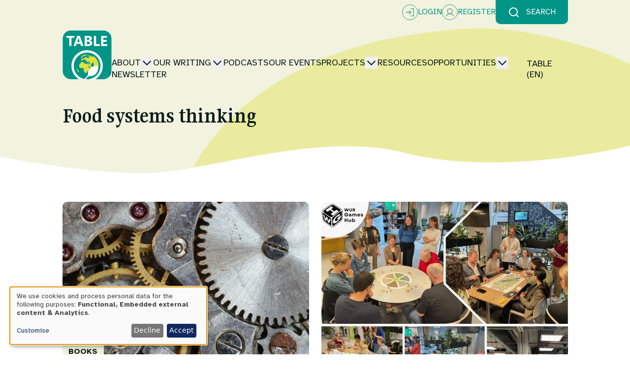

--- FILE ---
content_type: text/html; charset=UTF-8
request_url: https://www.tabledebates.org/glossary/food-systems-thinking
body_size: 48500
content:
<!DOCTYPE html>
<html lang="en-gb" dir="ltr">
  <head>
    <meta charset="utf-8" />
<meta name="Generator" content="Drupal 10 (https://www.drupal.org)" />
<meta name="MobileOptimized" content="width" />
<meta name="HandheldFriendly" content="true" />
<meta name="viewport" content="width=device-width, initial-scale=1.0" />
<link rel="icon" href="/sites/default/files/logo.ico" type="image/vnd.microsoft.icon" />

    <title>Food systems thinking | TableDebates</title>
    <link rel="stylesheet" media="all" href="/libraries/klaro/dist/klaro.min.css?t7deuu" />
<link rel="stylesheet" media="all" href="/modules/contrib/klaro/css/klaro-extend.css?t7deuu" />
<link rel="stylesheet" media="all" href="/core/themes/stable9/css/core/components/progress.module.css?t7deuu" />
<link rel="stylesheet" media="all" href="/core/themes/stable9/css/core/components/ajax-progress.module.css?t7deuu" />
<link rel="stylesheet" media="all" href="/core/themes/stable9/css/system/components/align.module.css?t7deuu" />
<link rel="stylesheet" media="all" href="/core/themes/stable9/css/system/components/fieldgroup.module.css?t7deuu" />
<link rel="stylesheet" media="all" href="/core/themes/stable9/css/system/components/container-inline.module.css?t7deuu" />
<link rel="stylesheet" media="all" href="/core/themes/stable9/css/system/components/clearfix.module.css?t7deuu" />
<link rel="stylesheet" media="all" href="/core/themes/stable9/css/system/components/details.module.css?t7deuu" />
<link rel="stylesheet" media="all" href="/core/themes/stable9/css/system/components/hidden.module.css?t7deuu" />
<link rel="stylesheet" media="all" href="/core/themes/stable9/css/system/components/item-list.module.css?t7deuu" />
<link rel="stylesheet" media="all" href="/core/themes/stable9/css/system/components/js.module.css?t7deuu" />
<link rel="stylesheet" media="all" href="/core/themes/stable9/css/system/components/nowrap.module.css?t7deuu" />
<link rel="stylesheet" media="all" href="/core/themes/stable9/css/system/components/position-container.module.css?t7deuu" />
<link rel="stylesheet" media="all" href="/core/themes/stable9/css/system/components/reset-appearance.module.css?t7deuu" />
<link rel="stylesheet" media="all" href="/core/themes/stable9/css/system/components/resize.module.css?t7deuu" />
<link rel="stylesheet" media="all" href="/core/themes/stable9/css/system/components/system-status-counter.css?t7deuu" />
<link rel="stylesheet" media="all" href="/core/themes/stable9/css/system/components/system-status-report-counters.css?t7deuu" />
<link rel="stylesheet" media="all" href="/core/themes/stable9/css/system/components/system-status-report-general-info.css?t7deuu" />
<link rel="stylesheet" media="all" href="/core/themes/stable9/css/system/components/tablesort.module.css?t7deuu" />
<link rel="stylesheet" media="all" href="/modules/contrib/klaro/css/klaro-override.css?t7deuu" />
<link rel="stylesheet" media="all" href="/core/themes/stable9/css/views/views.module.css?t7deuu" />
<link rel="stylesheet" media="all" href="/themes/custom/table_debates/dist/output.css?t7deuu" />
<link rel="stylesheet" media="all" href="/themes/custom/table_debates/css/splide.min.css?t7deuu" />
<link rel="stylesheet" media="all" href="/themes/custom/table_debates/css/fonts.css?t7deuu" />

    <script type="application/json" data-drupal-selector="drupal-settings-json">{"path":{"baseUrl":"\/","pathPrefix":"","currentPath":"taxonomy\/term\/801","currentPathIsAdmin":false,"isFront":false,"currentLanguage":"en-gb"},"pluralDelimiter":"\u0003","gtag":{"tagId":"G-8WBVJWTYEP","consentMode":false,"otherIds":[],"events":[],"additionalConfigInfo":[]},"suppressDeprecationErrors":true,"ajaxPageState":{"libraries":"eJxVjFEKAjEMRC-Ubo5UUhtDNLuBJq56e5ctgv48Zh7DiLsY1yRBOQDy3xe60QvuRsPx5G8uvvMY2hniHckrNgqGpHYcdG6UHCjmjQx25WfgyWX1_jCequp21U2Ta1yGm81J-doy7QeYO0Ak","theme":"table_debates","theme_token":null},"ajaxTrustedUrl":[],"klaro":{"config":{"elementId":"klaro","storageMethod":"cookie","cookieName":"klaro","cookieExpiresAfterDays":180,"cookieDomain":"","groupByPurpose":false,"acceptAll":true,"hideDeclineAll":false,"hideLearnMore":false,"learnMoreAsButton":false,"additionalClass":" hide-consent-dialog-title klaro-theme-table_debates","disablePoweredBy":true,"htmlTexts":false,"autoFocus":true,"privacyPolicy":"https:\/\/www.tabledebates.org\/privacy","lang":"en","services":[{"name":"cms","default":true,"title":"Functional","description":"Store data (e.g. cookie for user session) in your browser (required to use this website).","purposes":["cms"],"callbackCode":"","cookies":[["^[SESS|SSESS]","",""]],"required":true,"optOut":false,"onlyOnce":false,"contextualConsentOnly":false,"contextualConsentText":"","wrapperIdentifier":[],"translations":{"en":{"title":"Functional"}}},{"name":"klaro","default":true,"title":"Consent manager","description":"Klaro! Cookie \u0026 Consent manager saves your consent status in the browser.","purposes":["cms"],"callbackCode":"","cookies":[["klaro","",""]],"required":true,"optOut":false,"onlyOnce":false,"contextualConsentOnly":false,"contextualConsentText":"","wrapperIdentifier":[],"translations":{"en":{"title":"Consent manager"}}},{"name":"vimeo","default":false,"title":"Vimeo","description":"Vimeo is a video sharing platform by Vimeo, LLC (USA).","purposes":["external_content"],"callbackCode":"","cookies":[],"required":false,"optOut":false,"onlyOnce":false,"contextualConsentOnly":false,"contextualConsentText":"","wrapperIdentifier":[],"translations":{"en":{"title":"Vimeo"}}},{"name":"youtube","default":false,"title":"YouTube","description":"YouTube is an online video sharing platform owned by Google.","purposes":["external_content"],"callbackCode":"","cookies":[],"required":false,"optOut":false,"onlyOnce":false,"contextualConsentOnly":false,"contextualConsentText":"","wrapperIdentifier":[],"translations":{"en":{"title":"YouTube"}}},{"name":"ga","default":false,"title":"Google Analytics","description":"Tracks online visits of the website as a service.","purposes":["analytics"],"callbackCode":"","cookies":[["^_ga(_.*)?","",""],["^_gid","",""],["^IDE","",""]],"required":false,"optOut":false,"onlyOnce":false,"contextualConsentOnly":false,"contextualConsentText":"","wrapperIdentifier":[],"translations":{"en":{"title":"Google Analytics"}}}],"translations":{"en":{"consentModal":{"title":"Use of personal data and cookies","description":"Please choose the services and 3rd party applications we would like to use.\r\n","privacyPolicy":{"name":"privacy policy","text":"To learn more, please read our {privacyPolicy}.\r\n"}},"consentNotice":{"title":"Use of personal data and cookies","changeDescription":"There were changes since your last visit, please update your consent.","description":"We use cookies and process personal data for the following purposes: {purposes}.\r\n","learnMore":"Customise","privacyPolicy":{"name":"privacy policy"}},"ok":"Accept","save":"Save","decline":"Decline","close":"Close","acceptAll":"Accept all","acceptSelected":"Accept selected","service":{"disableAll":{"title":"Toggle all services","description":"Use this switch to enable\/disable all services."},"optOut":{"title":"(opt-out)","description":"This service is loaded by default (opt-out possible)."},"required":{"title":"(always required)","description":"This service is always required."},"purposes":"Purposes","purpose":"Purpose"},"contextualConsent":{"acceptAlways":"Always","acceptOnce":"Yes (this time)","description":"Load external content supplied by {title}?"},"poweredBy":"Powered by Klaro!","purposeItem":{"service":"Service","services":"Services"},"privacyPolicy":{"name":"privacy policy","text":"To learn more, please read our {privacyPolicy}.\r\n"},"purposes":{"cms":{"title":"Functional","description":""},"advertising":{"title":"Advertising and Marketing","description":""},"analytics":{"title":"Analytics","description":""},"livechat":{"title":"Live chat","description":""},"security":{"title":"Security","description":""},"styling":{"title":"Styling","description":""},"external_content":{"title":"Embedded external content","description":""}}}},"showNoticeTitle":true,"styling":{"theme":["light","left"]}},"dialog_mode":"notice","show_toggle_button":false,"toggle_button_icon":null,"show_close_button":false,"exclude_urls":[],"disable_urls":[]},"views":{"ajax_path":"\/views\/ajax","ajaxViews":{"views_dom_id:1bf4941ad75400081a4550f0d25e2891d832247ebde31eb3700614093b30dbc9":{"view_name":"taxonomy_term","view_display_id":"taxonomy_page","view_args":"801","view_path":"\/taxonomy\/term\/801","view_base_path":"taxonomy\/term\/%","view_dom_id":"1bf4941ad75400081a4550f0d25e2891d832247ebde31eb3700614093b30dbc9","pager_element":0}}},"user":{"uid":0,"permissionsHash":"1a441d4804aa389ce2978d6caa2da3c34da6b52c200cb7ef313fcff0057b064c"}}</script>
<script src="/core/misc/drupalSettingsLoader.js?v=10.5.6"></script>
<script src="/modules/contrib/google_tag/js/gtag.js?t7deuu"></script>
<script src="/libraries/klaro/dist/klaro-no-translations-no-css.js?t7deuu" defer id="klaro-js"></script>

  </head>
  <body>
        <a href="#main-content" class="visually-hidden focusable">
      Skip to main content
    </a>
    
      <div class="dialog-off-canvas-main-canvas" data-off-canvas-main-canvas>
    <div class="layout-container">

  <header role="banner" class="flex flex-col">
    <div class="simple-banner-container bg-simple-banner-mobile lg:bg-simple-banner mb-5">
      
<div class="search user-functions relative hidden md:block">
    <div class="search-block w-full absolute top-0 z-40 search-form -translate-y-full origin-top transition-all">
        <div class="bg-beige text-darkGrey p-2 flex items-center px-outerSpacing justify-evenly">
            <form action="/search" method="get" role="search" class="flex items-center w-9/12">
                <input type="text" id="keys" name="keys" class="w-full p-2 rounded-l-md border-2 border-white" placeholder="Search with keyword">
                <button type="submit" class="bg-coolGreen border-2 border-coolGreen rounded-r-md text-white px-4 py-2 font-bold uppercase">Search</button>
            </form>
            <div class="close-button relative cursor-pointer text-coolGreen font-bold">Close</div>
        </div>
    </div>
    <div class="search-buffer h-0 w-full transition-all"></div>
    <div class="button-wrapper transition-all flex gap-3 flex-wrap justify-end items-center mx-outerSpacing lg:mx-largeOuterSpacing">
                    <div class="user-functions flex gap-3 flex-wrap w-fit uppercase text-coolGreen">
                <a href="/user/login" class="flex gap-1 items-center">
                    <svg width="32" height="32" viewBox="0 0 32 32" fill="none" xmlns="http://www.w3.org/2000/svg">
                        <circle cx="16" cy="16" r="15.5" stroke="#459387"/>
                        <path d="M18.4717 16.4717L15.1383 19.805C15.0764 19.8669 15.0029 19.9161 14.9219 19.9496C14.841 19.9831 14.7543 20.0004 14.6667 20.0004C14.5791 20.0004 14.4923 19.9831 14.4114 19.9496C14.3305 19.9161 14.2569 19.8669 14.195 19.805C14.1331 19.7431 14.0839 19.6695 14.0504 19.5886C14.0169 19.5077 13.9996 19.4209 13.9996 19.3333C13.9996 19.2457 14.0169 19.159 14.0504 19.0781C14.0839 18.9971 14.1331 18.9236 14.195 18.8617L16.3908 16.6667H8.66667C8.48986 16.6667 8.32029 16.5964 8.19526 16.4714C8.07024 16.3464 8 16.1768 8 16C8 15.8232 8.07024 15.6536 8.19526 15.5286C8.32029 15.4036 8.48986 15.3333 8.66667 15.3333H16.3908L14.195 13.1383C14.0699 13.0132 13.9996 12.8436 13.9996 12.6667C13.9996 12.4898 14.0699 12.3201 14.195 12.195C14.3201 12.0699 14.4898 11.9996 14.6667 11.9996C14.8436 11.9996 15.0132 12.0699 15.1383 12.195L18.4717 15.5283C18.5337 15.5902 18.5828 15.6638 18.6164 15.7447C18.6499 15.8256 18.6672 15.9124 18.6672 16C18.6672 16.0876 18.6499 16.1744 18.6164 16.2553C18.5828 16.3362 18.5337 16.4098 18.4717 16.4717ZM23.3333 8H18C17.8232 8 17.6536 8.07024 17.5286 8.19526C17.4036 8.32029 17.3333 8.48986 17.3333 8.66667C17.3333 8.84348 17.4036 9.01305 17.5286 9.13807C17.6536 9.2631 17.8232 9.33333 18 9.33333H22.6667V22.6667H18C17.8232 22.6667 17.6536 22.7369 17.5286 22.8619C17.4036 22.987 17.3333 23.1565 17.3333 23.3333C17.3333 23.5101 17.4036 23.6797 17.5286 23.8047C17.6536 23.9298 17.8232 24 18 24H23.3333C23.5101 24 23.6797 23.9298 23.8047 23.8047C23.9298 23.6797 24 23.5101 24 23.3333V8.66667C24 8.48986 23.9298 8.32029 23.8047 8.19526C23.6797 8.07024 23.5101 8 23.3333 8Z" fill="#459387"/>
                    </svg>
                    <span class="text relative">Login</span>
                </a>
                <a href="/user/register" class="flex gap-1 items-center">
                    <svg width="32" height="32" viewBox="0 0 32 32" fill="none" xmlns="http://www.w3.org/2000/svg">
                        <circle cx="16" cy="16" r="15.5" stroke="#459387"/>
                        <path d="M23.9093 23.0264C22.7389 20.9222 20.9352 19.4134 18.8303 18.6982C19.8715 18.0536 20.6804 17.0715 21.1329 15.9025C21.5854 14.7336 21.6563 13.4426 21.3349 12.2276C21.0135 11.0127 20.3174 9.9411 19.3537 9.17736C18.3899 8.41363 17.2117 8 16 8C14.7883 8 13.6101 8.41363 12.6463 9.17736C11.6826 9.9411 10.9865 11.0127 10.6651 12.2276C10.3437 13.4426 10.4146 14.7336 10.8671 15.9025C11.3196 17.0715 12.1285 18.0536 13.1697 18.6982C11.0648 19.4126 9.26112 20.9214 8.09071 23.0264C8.04779 23.0992 8.01932 23.1802 8.00698 23.2646C7.99464 23.349 7.99869 23.4351 8.01887 23.5179C8.03906 23.6006 8.07498 23.6783 8.12452 23.7464C8.17405 23.8145 8.2362 23.8716 8.30729 23.9143C8.37838 23.957 8.45698 23.9844 8.53844 23.9951C8.6199 24.0057 8.70258 23.9992 8.7816 23.976C8.86062 23.9529 8.93437 23.9135 8.99852 23.8602C9.06266 23.8069 9.11589 23.7408 9.15507 23.6658C10.6029 21.0637 13.162 19.5101 16 19.5101C18.838 19.5101 21.3971 21.0637 22.8449 23.6658C22.8841 23.7408 22.9373 23.8069 23.0015 23.8602C23.0656 23.9135 23.1394 23.9529 23.2184 23.976C23.2974 23.9992 23.3801 24.0057 23.4616 23.9951C23.543 23.9844 23.6216 23.957 23.6927 23.9143C23.7638 23.8716 23.8259 23.8145 23.8755 23.7464C23.925 23.6783 23.9609 23.6006 23.9811 23.5179C24.0013 23.4351 24.0054 23.349 23.993 23.2646C23.9807 23.1802 23.9522 23.0992 23.9093 23.0264ZM11.6965 13.7561C11.6965 12.871 11.9489 12.0058 12.4217 11.2698C12.8946 10.5338 13.5667 9.96022 14.3531 9.6215C15.1395 9.28277 16.0048 9.19414 16.8396 9.36683C17.6744 9.53951 18.4412 9.96574 19.0431 10.5916C19.6449 11.2175 20.0548 12.0149 20.2208 12.8831C20.3869 13.7512 20.3017 14.651 19.976 15.4688C19.6502 16.2865 19.0986 16.9855 18.3909 17.4772C17.6832 17.969 16.8512 18.2315 16 18.2315C14.859 18.2302 13.7651 17.7583 12.9583 16.9193C12.1515 16.0803 11.6977 14.9427 11.6965 13.7561Z" fill="#459387"/>
                    </svg>
                    <span class="text relative">Register</span>
                </a>
            </div>
                <div class="search-trigger cursor-pointer w-fit flex items-center space-x-2 uppercase text-white bg-coolGreen rounded-b-md py-2 px-3">
            <svg xmlns="http://www.w3.org/2000/svg" width="24" height="24" viewBox="0 0 24 24" fill="none" stroke="white" stroke-width="2" stroke-linecap="round" stroke-linejoin="round" class="lucide lucide-search"><circle cx="11" cy="11" r="8"/><path d="m21 21-4.3-4.3"/></svg>
            <span>Search</span>
        </div>
    </div>
</div>
<div class="header-main transition-none md:transition-all duration-50 relative flex md:items-end px-outerSpacing lg:px-largeOuterSpacing justify-between pb-3 md:pb-5 lg:pt-2 pt-3 gap-5 w-full items-center">
    <div class="header-info w-full md:w-fit flex justify-between gap-3">
                    <a class="header-logo md:w-7 md:h-7 flex justify-center items-end relative transition-all" href="/">
                <svg class="md:w-7 md:h-7 h-5 w-5" width="100" height="101" viewbox="0 0 100 101" fill="none" xmlns="http://www.w3.org/2000/svg">
	<g clip-path="url(#clip0_1130_6513)">
		<path fill-rule="evenodd" clip-rule="evenodd" d="M37.4175 9.07031C37.3651 9.11221 37.3128 9.14886 37.2656 9.17505V9.13315C37.318 9.11221 37.3704 9.09126 37.4175 9.07555V9.07031Z" fill="white"/>
		<path fill-rule="evenodd" clip-rule="evenodd" d="M37.4175 9.07031C37.3651 9.11221 37.3128 9.14886 37.2656 9.17505V9.13315C37.318 9.11221 37.3704 9.09126 37.4175 9.07555V9.07031Z" fill="white"/>
		<path fill-rule="evenodd" clip-rule="evenodd" d="M37.4175 9.07031C37.3651 9.11221 37.3128 9.14886 37.2656 9.17505V9.13315C37.318 9.11221 37.3704 9.09126 37.4175 9.07555V9.07031Z" fill="white"/>
		<path fill-rule="evenodd" clip-rule="evenodd" d="M37.4175 9.07031C37.3651 9.11221 37.3128 9.14886 37.2656 9.17505V9.13315C37.318 9.11221 37.3704 9.09126 37.4175 9.07555V9.07031Z" fill="white"/>
		<path d="M100 16.5899V83.4206C100 92.5796 92.5796 100.01 83.4101 100.01H16.5899C7.42564 100.01 0 92.5796 0 83.4206V16.5899C0 14.5161 0.382279 12.5314 1.084 10.6933C3.31483 4.81776 8.79242 0.544617 15.3331 0.0628404C15.5949 0.0366569 15.8567 0.0261835 16.129 0.0157101C16.2023 0.0157101 16.2757 0.0104734 16.3542 0.0104734C16.4328 0 16.5165 0 16.5899 0H83.4101C92.5796 0 100 7.43611 100 16.5899Z" fill="#019587"/>
		<path d="M60.4403 25.1206V25.0734C60.4246 24.9321 60.4036 24.7907 60.3827 24.6493C60.3617 24.5341 60.3303 24.4084 60.3041 24.2932C60.2884 24.2408 60.2727 24.1832 60.2518 24.1308C60.2203 24.0156 60.1784 23.9004 60.1365 23.78C60.0842 23.6438 60.0161 23.5129 59.9533 23.3768C59.8852 23.2458 59.8119 23.1149 59.7333 22.9892C59.6443 22.8531 59.55 22.7222 59.4453 22.5965C59.3615 22.4917 59.2725 22.3923 59.1782 22.298C59.1102 22.2247 59.0368 22.1566 58.9635 22.0938C58.8902 22.0204 58.8117 21.9576 58.7279 21.8948C58.576 21.7638 58.4032 21.6434 58.2199 21.5334C57.492 21.0988 56.6803 20.8684 55.6854 20.6746H55.6749C56.7013 20.2766 57.4868 19.8472 58.1676 19.2293C58.2932 19.1246 58.4084 19.0041 58.5184 18.8889C58.6127 18.7842 58.7017 18.6742 58.7802 18.559C58.8536 18.4647 58.9216 18.36 58.9792 18.2605C59.0368 18.1767 59.0787 18.0982 59.1259 18.0091C59.1625 17.9463 59.1992 17.873 59.2254 17.8049C59.262 17.7159 59.3092 17.6373 59.3353 17.5431C59.3458 17.5326 59.351 17.5221 59.351 17.5116C59.3825 17.4383 59.4086 17.3598 59.4296 17.2865C59.4401 17.2655 59.4453 17.2341 59.4558 17.2132C59.482 17.1241 59.5029 17.0351 59.5291 16.9408C59.5396 16.899 59.55 16.8466 59.5553 16.8047C59.5762 16.6843 59.6024 16.5533 59.6129 16.4329V16.4015C59.6286 16.2706 59.6391 16.1292 59.6391 15.993C59.6391 15.7783 59.6286 15.5741 59.5919 15.3646C59.5867 15.2756 59.571 15.1866 59.55 15.108C59.5134 14.9142 59.461 14.7257 59.3982 14.5424C59.3668 14.4534 59.3301 14.3592 59.2934 14.2701C59.2568 14.1863 59.2149 14.0921 59.1678 14.0083C59.0526 13.7674 58.9112 13.5422 58.7436 13.3275C58.6703 13.228 58.5865 13.1233 58.4975 13.029C58.4241 12.9557 58.3561 12.8824 58.2775 12.8196C58.2094 12.7463 58.1309 12.6782 58.0576 12.6206C58.0576 12.6206 58.0523 12.6153 58.0419 12.6049C57.9633 12.5368 57.8795 12.4792 57.7957 12.4216C57.712 12.3587 57.6282 12.2959 57.5287 12.2488C57.4344 12.1807 57.3401 12.1283 57.2459 12.076C56.2457 11.5575 55.1669 11.2747 54.0463 11.2224C51.1975 11.0915 48.3383 11.2014 45.479 11.1543C45.4162 11.1543 45.3691 11.1648 45.3219 11.17C45.2853 11.1805 45.2486 11.1857 45.2224 11.2014C45.191 11.2171 45.1701 11.2276 45.1491 11.2433C45.1177 11.2643 45.0968 11.2957 45.081 11.3271C45.0653 11.3533 45.0549 11.3847 45.0444 11.4266C45.0287 11.4999 45.0234 11.5889 45.0234 11.6884C45.0287 18.1872 45.0391 24.6859 45.0234 31.1899C45.0234 31.4046 45.0549 31.5408 45.1334 31.6246C45.1544 31.6455 45.1753 31.6612 45.1962 31.6717C45.2277 31.6874 45.2591 31.6979 45.2853 31.7083C45.3586 31.7345 45.4633 31.7398 45.5785 31.7345C48.0084 31.7083 50.4382 31.7188 52.8628 31.7188C53.8525 31.724 54.8318 31.6141 55.7849 31.3365C55.942 31.2946 56.0991 31.2423 56.2457 31.1899C56.3975 31.1375 56.5442 31.0904 56.6908 31.0276C56.8374 30.97 56.9841 30.9071 57.1202 30.839C57.2616 30.7814 57.3925 30.7081 57.5234 30.6348C57.6544 30.5667 57.7853 30.4882 57.911 30.4096C58.0366 30.3258 58.1571 30.2473 58.2775 30.1583C58.5132 29.9855 58.7226 29.7917 58.9269 29.5822C59.0892 29.4199 59.2358 29.2471 59.372 29.0638C59.4244 28.9957 59.4715 28.9224 59.5291 28.8491C59.5291 28.8334 59.55 28.8124 59.5657 28.7915C59.5657 28.7863 59.571 28.7758 59.5762 28.7705C59.5867 28.7548 59.5919 28.7496 59.6024 28.7339C59.6024 28.7234 59.6076 28.7234 59.6076 28.7182C59.6286 28.6815 59.6495 28.6449 59.6757 28.603C59.6967 28.5558 59.7176 28.514 59.749 28.4721C59.8066 28.3673 59.859 28.2574 59.9061 28.1474C59.9585 28.0374 60.0004 27.9274 60.0528 27.8122C60.0999 27.697 60.1365 27.5713 60.1784 27.4457C60.2151 27.32 60.2518 27.1995 60.2832 27.0634C60.4036 26.5554 60.4612 26.0632 60.4612 25.5814V25.5081C60.4612 25.3824 60.456 25.2463 60.4403 25.1206ZM50.1921 14.5424C50.4801 14.5791 50.7629 14.5529 51.1975 14.5529C51.7788 14.5215 52.4962 14.5582 53.1927 14.7938C54.0463 15.0871 54.6799 15.6055 54.7742 16.5638C54.8737 17.6164 54.5176 18.47 53.5593 18.9989C52.7371 19.4597 51.8416 19.4859 50.9252 19.4806C49.616 19.4649 49.616 19.4754 49.616 18.1505C49.616 17.1398 49.637 16.1292 49.616 15.129C49.6003 14.6629 49.7365 14.4901 50.1973 14.5424H50.1921ZM53.6116 28.1264C52.3967 28.493 51.1504 28.294 49.9302 28.3307C49.6317 28.3359 49.616 28.1317 49.616 27.9117V25.5657C49.616 24.8273 49.6213 24.0889 49.616 23.3401C49.616 23.0573 49.6579 22.8688 50.0035 22.8793C51.0928 22.9316 52.182 22.7745 53.266 22.9473C54.6694 23.1725 55.4968 23.9999 55.5911 25.2567C55.7115 26.6916 55.0151 27.7023 53.6116 28.1264Z" fill="#FEFEFE"/>
		<path d="M42.3316 31.3941C39.9855 24.7907 37.6447 18.1924 35.3091 11.5889C35.2987 11.547 35.283 11.5104 35.262 11.4737C35.2463 11.4423 35.2306 11.4109 35.2097 11.3899C35.1939 11.3638 35.173 11.3376 35.152 11.3166C35.1311 11.2957 35.1049 11.2747 35.084 11.259C35.0578 11.2433 35.0316 11.2276 35.0054 11.2171C34.9164 11.17 34.8064 11.1543 34.6755 11.1648C33.1778 11.17 31.6696 11.1805 30.1719 11.1543C30.1458 11.1543 30.1196 11.1543 30.0986 11.1648C30.0672 11.1648 30.0463 11.1648 30.0253 11.17C29.9782 11.1805 29.952 11.1857 29.9153 11.191C29.8787 11.2014 29.842 11.2171 29.8106 11.2276C29.7844 11.2433 29.753 11.259 29.7321 11.28L29.664 11.3481C29.664 11.3481 29.6221 11.4057 29.6064 11.4371C29.5907 11.4633 29.5697 11.4947 29.5645 11.5209C29.5383 11.5575 29.5278 11.5942 29.5121 11.6413C29.1979 12.5525 28.8523 13.4532 28.5224 14.3696C26.4958 19.9258 24.4692 25.4871 22.4478 31.0538C22.4007 31.1742 22.364 31.2737 22.3431 31.3522C22.3012 31.5041 22.2855 31.5931 22.3378 31.6455C22.3431 31.6507 22.3588 31.6612 22.364 31.6664C22.3797 31.6717 22.3955 31.6822 22.4112 31.6874C22.4321 31.6874 22.4478 31.6979 22.4688 31.7031C22.5683 31.7188 22.7254 31.7188 22.9453 31.7188C24.1707 31.7188 25.4066 31.7031 26.6424 31.7398C26.789 31.7398 26.9095 31.724 27.0037 31.6874C27.0195 31.6822 27.0404 31.6717 27.0613 31.6612C27.0771 31.6507 27.098 31.6455 27.1137 31.6298C27.1504 31.5984 27.1766 31.5774 27.208 31.5408C27.2708 31.4465 27.3232 31.3365 27.3703 31.1899C27.7107 29.9907 28.1139 28.7967 28.4805 27.5975C28.4962 27.5609 28.5014 27.5242 28.5172 27.498C28.5381 27.43 28.5695 27.3724 28.6062 27.3305C28.6166 27.299 28.6428 27.2833 28.6638 27.2624C28.7528 27.1838 28.8732 27.1367 29.067 27.1472C31.2245 27.1629 33.3873 27.1629 35.5553 27.1472C35.6495 27.1367 35.7281 27.1524 35.7962 27.1734C35.859 27.1891 35.9114 27.2205 35.948 27.2571C35.969 27.2781 35.9899 27.299 36.0056 27.32C36.0371 27.3409 36.0528 27.3671 36.058 27.3933C36.0789 27.4247 36.0947 27.4509 36.1104 27.4823C36.1156 27.519 36.1313 27.5556 36.147 27.5923C36.5241 28.8282 36.9378 30.0588 37.3253 31.2946C37.3462 31.3575 37.3619 31.4151 37.3881 31.4675V31.4779C37.4091 31.5198 37.4405 31.5617 37.4667 31.5984C37.4824 31.6246 37.5033 31.635 37.5295 31.6612C37.5923 31.7031 37.6814 31.7345 37.8071 31.724C39.3257 31.7188 40.8391 31.7188 42.4363 31.7188C42.3787 31.5408 42.363 31.4675 42.3316 31.3941ZM34.5236 23.5967C33.7748 23.5862 33.0364 23.5967 32.2928 23.5967C31.5754 23.5967 30.858 23.5915 30.1353 23.5967C29.7949 23.5967 29.6221 23.5496 29.753 23.1463C30.4757 20.8788 31.1931 18.6009 31.9053 16.3282C31.9786 16.1082 32.0519 15.9563 32.319 15.9721C32.5546 15.9721 32.6175 16.1239 32.6803 16.3124C33.3873 18.6114 34.089 20.9155 34.8221 23.2039C34.9216 23.5391 34.8064 23.5967 34.5236 23.5967Z" fill="#FEFEFE"/>
		<path d="M91.0956 31.2735C91.1009 31.6191 91.0066 31.7395 90.6505 31.7343C86.8382 31.729 83.0363 31.7186 79.224 31.7395C78.7422 31.7395 78.7632 31.4829 78.7632 31.153C78.7684 27.9272 78.7632 24.6962 78.7632 21.4599C78.7632 18.2236 78.7789 15.0397 78.758 11.8244C78.7527 11.3216 78.8889 11.1541 79.4073 11.1593C82.9473 11.175 86.4873 11.175 90.0273 11.1593C90.4829 11.1593 90.6505 11.2693 90.6296 11.7458C90.5929 12.5627 90.5877 13.3901 90.6296 14.2175C90.6505 14.7569 90.5248 14.9507 89.9331 14.9402C87.9379 14.8983 85.9375 14.9402 83.9423 14.9088C83.4658 14.9035 83.3401 15.0502 83.3505 15.5005C83.382 16.6264 83.382 17.7628 83.3505 18.8939C83.3453 19.3704 83.4658 19.538 83.9737 19.5328C85.8223 19.5014 87.6761 19.5328 89.5351 19.5118C89.9959 19.5066 90.1425 19.627 90.1216 20.0983C90.0849 20.9153 90.0797 21.7427 90.1216 22.5701C90.153 23.1042 90.0064 23.277 89.4513 23.2665C87.6604 23.2299 85.8694 23.2718 84.0837 23.2351C83.5129 23.2299 83.3401 23.3975 83.361 23.9683C83.4029 25.1151 83.3924 26.2724 83.361 27.4192C83.3558 27.8801 83.5024 28.011 83.9632 28.011C86.1417 27.99 88.3306 28.0162 90.5091 27.99C91.0066 27.9848 91.1323 28.1419 91.1166 28.6132C91.0799 29.4982 91.0956 30.3832 91.1113 31.2682L91.0956 31.2735Z" fill="#FEFEFE"/>
		<path d="M23.8873 14.3749C23.903 14.7991 23.7774 14.9457 23.3375 14.9405C21.8293 14.9195 20.3316 14.9248 18.8234 14.9353C17.8861 14.9353 17.9908 14.8201 17.9908 15.7417C17.9856 18.292 17.9908 20.8475 17.9908 23.3978C17.9908 25.948 17.9856 28.5402 17.996 31.1167C18.0013 31.5775 17.907 31.766 17.3938 31.7451C16.2679 31.7084 15.1316 31.7032 14.0004 31.7451C13.4611 31.766 13.372 31.567 13.372 31.08C13.3877 25.9585 13.372 20.8318 13.393 15.7103C13.393 15.1185 13.2882 14.8934 12.6337 14.9143C11.1098 14.9719 9.59114 14.9195 8.06726 14.9457C7.66403 14.9457 7.5174 14.8358 7.53311 14.4273C7.56453 13.5632 7.56977 12.694 7.53311 11.8299C7.51217 11.3272 7.66403 11.1648 8.18246 11.1701C10.9841 11.191 13.7805 11.1753 16.5769 11.1753C18.8025 11.1753 21.0229 11.191 23.238 11.1701C23.7145 11.1648 23.8978 11.2958 23.8769 11.7932C23.8402 12.6573 23.8454 13.5213 23.8769 14.3802L23.8873 14.3749Z" fill="#FEFEFE"/>
		<path d="M76.0325 31.3104C76.0377 31.6246 75.9434 31.7346 75.6135 31.7346C71.8117 31.7294 67.9994 31.7189 64.1975 31.7346C63.7157 31.7398 63.8048 31.4518 63.8048 31.169C63.7995 27.938 63.8048 24.7122 63.8048 21.4759C63.7995 18.2449 63.81 15.0191 63.7891 11.7828C63.7891 11.3062 63.9147 11.1439 64.4018 11.1596C65.5119 11.191 66.6274 11.1963 67.7375 11.1544C68.2717 11.1387 68.434 11.2958 68.434 11.8404C68.4131 16.7786 68.4183 21.7168 68.4183 26.6602C68.4183 27.554 68.8739 28.0008 69.7851 28.0008C71.6598 28.0008 73.5293 28.0218 75.4041 27.9956C75.933 27.9799 76.0639 28.1475 76.0377 28.6554C75.9958 29.5404 76.0168 30.4254 76.0325 31.3104Z" fill="#FEFEFE"/>
		<path d="M32.6807 84.955C32.7906 84.6879 32.9163 84.4366 33.0315 84.1695C33.0891 84.0333 33.1572 83.8815 33.1363 83.7296C33.1153 83.5725 32.9896 83.4363 32.8901 83.3211C32.6859 83.0855 32.4607 82.8603 32.2513 82.6299C31.7695 82.1115 31.2668 81.6035 30.8216 81.0484C30.6017 80.7761 30.3975 80.4881 30.2142 80.1844C30.1252 80.0377 30.0466 79.8859 29.9733 79.7288C29.9 79.5717 29.8267 79.4146 29.8005 79.247C29.7481 78.9537 29.8267 78.6238 29.6853 78.3515C29.5439 78.0844 29.2716 77.9588 28.994 77.8907C28.7322 77.8226 28.4494 77.8017 28.1719 77.7598C28.9888 80.9646 30.476 83.8867 32.4607 86.3794C32.4398 85.8924 32.4974 85.4106 32.6859 84.9498L32.6807 84.955Z" fill="#DFDF3F"/>
		<path d="M40.0154 51.639C39.6174 52.1522 39.3765 52.7701 38.989 53.2938C38.8895 53.4247 38.7848 53.5451 38.6539 53.6446C38.5334 53.7337 38.3973 53.7965 38.2663 53.8698C38.125 53.9431 37.9888 54.0321 37.8945 54.1631C37.8055 54.2835 37.7165 54.404 37.6484 54.5349C37.3656 55.0742 37.3028 55.6922 37.1719 56.2735C37.5908 56.3468 38.0307 56.3834 38.4496 56.2944C39.0519 56.1687 39.476 55.7707 39.8059 55.2732C40.1882 54.6972 40.4762 54.0636 40.8585 53.4875C40.8795 53.4561 40.9109 53.4456 40.9475 53.4509C41.4503 53.5451 41.9268 53.1629 42.3038 52.8853C42.5133 52.7334 42.7228 52.5763 42.948 52.4507C43.1574 52.3355 43.3774 52.2779 43.613 52.2517C44.0948 52.2045 44.5818 52.2674 45.0688 52.2674C45.472 52.2674 45.9748 52.236 46.2575 51.9113C46.5299 51.5971 46.6555 51.1781 46.9331 50.8639C47.0169 50.7697 47.1321 50.7016 47.2316 50.6335C47.3415 50.5602 47.4568 50.4921 47.572 50.4241C47.8181 50.2879 48.0694 50.1727 48.3313 50.0627C48.8654 49.8375 49.4153 49.6438 49.9704 49.4762C50.4364 49.3348 50.9025 49.183 51.3581 49.0154C50.6878 48.9892 50.0123 48.9944 49.3315 49.0311C46.0533 49.1987 42.9741 50.0418 40.2196 51.4138C40.1516 51.4871 40.0835 51.5657 40.0206 51.6442L40.0154 51.639Z" fill="#DFDF3F"/>
		<path d="M49.7761 52.1309L49.7656 52.1413V52.1309H49.7761Z" fill="#DFDF3F"/>
		<path d="M42.9453 58.8086V58.8191C42.9453 58.8191 42.9453 58.8138 42.9505 58.8138C42.9453 58.8138 42.9453 58.8138 42.9453 58.8138V58.8086ZM65.0965 73.7698H65.107C65.107 73.7698 65.1018 73.7698 65.0965 73.7698Z" fill="#DFDF3F"/>
		<path d="M40.672 57.5352C40.672 57.5352 40.6615 57.5404 40.6562 57.5456C40.6562 57.5456 40.6667 57.5404 40.672 57.5352Z" fill="#DFDF3F"/>
		<path d="M40.6562 57.5404C40.6562 57.5404 40.6667 57.5404 40.672 57.5352C40.6667 57.5404 40.6615 57.5404 40.6562 57.5404Z" fill="#DFDF3F"/>
		<path d="M73.5035 70.8785C73.1265 63.3952 69.2147 56.9279 63.4753 53.0056C63.1454 53.0528 62.8312 53.1365 62.5065 53.2518C62.0456 53.4141 61.5743 53.6236 61.0873 53.6864C60.6632 53.7388 60.2128 53.7021 59.8253 53.5293C59.4535 53.367 59.1131 53.0789 58.8617 52.7647C58.7832 52.6757 58.7203 52.5762 58.6732 52.4715C58.6366 52.4034 58.6156 52.3249 58.5685 52.2673C58.4218 52.0787 58.0291 52.0997 57.8249 52.084C57.4112 52.0578 57.0027 52.152 56.589 52.152C56.1701 52.1468 55.7668 51.974 55.4107 51.7698C55.128 51.6127 54.8714 51.3665 54.5729 51.2513C54.222 51.1099 53.7769 51.2356 53.426 51.3194C52.5515 51.5236 51.6875 51.8693 50.771 51.8483C50.6139 51.8431 50.4307 51.8169 50.2578 51.8326C50.2212 51.7907 50.1793 51.7488 50.1269 51.7226C49.9855 51.6441 49.8389 51.6546 49.6923 51.7069C49.399 51.8064 49.1843 52.0944 49.111 52.3877C49.0901 52.482 49.111 52.6181 49.2314 52.6391C49.4671 52.681 49.7027 52.6862 49.9436 52.6705C50.0693 52.66 50.2107 52.6548 50.3364 52.6233C50.3783 52.6129 50.4254 52.6024 50.4673 52.5867C51.3261 52.5186 52.2373 52.6391 52.9547 53.1261C53.1276 53.2465 53.2846 53.3408 53.5046 53.3565C53.756 53.3774 53.9707 53.3513 54.2063 53.2518C54.5781 53.0894 54.9133 52.9009 55.3217 53.0423C55.3636 53.058 55.395 53.0999 55.3793 53.1418C55.1751 53.7073 55.2013 54.3358 55.6778 54.7494C55.7092 54.7756 55.7145 54.8385 55.6778 54.8647C55.4107 55.0794 55.0913 55.1527 54.7562 55.1946C54.5729 55.2155 54.3896 55.2365 54.2115 55.2784C54.023 55.3255 53.8712 55.4197 53.7193 55.535C53.536 55.6711 53.3841 55.8387 53.2061 55.9748C53.0176 56.1162 52.7924 56.1738 52.5672 56.2157C51.9598 56.3309 51.2947 56.4304 50.6872 56.289C50.1374 56.1686 49.7027 55.8387 49.2786 55.4826C49.1215 55.3464 48.9591 55.2103 48.7759 55.1108C48.5454 54.9851 48.2888 54.9065 48.0322 54.8542C47.7233 54.7809 47.4091 54.7023 47.0949 54.6709C46.9168 54.65 46.7492 54.6709 46.5817 54.7494C46.0685 54.9903 45.6548 55.3936 45.2097 55.7392C44.775 56.0796 44.2409 56.2314 43.7015 56.3414C43.1935 56.4409 42.6384 56.4671 42.3399 56.9698C42.209 57.1845 42.141 57.4463 42.0729 57.6977C42.01 57.6715 41.9472 57.6296 41.8791 57.572C41.6644 57.394 41.5126 57.1112 41.256 56.9803C40.9156 56.8075 40.4652 56.9436 40.2086 57.2107C39.9991 57.4306 39.8682 57.7344 39.7111 57.991C39.6849 58.0381 39.6378 58.0852 39.6169 58.1376C39.6116 58.1481 39.6012 58.1585 39.5959 58.1638C39.554 58.2161 39.5069 58.2633 39.4598 58.3156C39.3184 58.4727 39.1717 58.6246 39.0408 58.7922C38.8994 58.9702 38.7895 59.1378 38.7371 59.3525C38.7162 59.363 38.6952 59.3735 38.669 59.3839C38.5538 59.4415 38.4386 59.4939 38.3182 59.5515C38.093 59.651 37.8521 59.761 37.6741 59.9443C37.496 60.1275 37.4332 60.3737 37.5641 60.6093C37.7055 60.8711 38.0197 61.0544 38.2658 61.2115C38.4438 61.3267 38.6271 61.421 38.779 61.5729C38.8942 61.6776 39.0094 61.7509 39.1717 61.7562C39.6012 61.7666 39.8996 61.4838 40.1248 61.1539C40.172 61.0859 40.2191 61.0125 40.2662 60.9445C40.3186 60.8659 40.3448 60.8293 40.3814 60.7874C40.3971 60.7664 40.4181 60.7455 40.439 60.7245H40.4443C40.5281 60.6826 40.6014 60.6617 40.6956 60.646C40.9051 60.6145 41.1146 60.6198 41.324 60.5936C41.5597 60.5674 41.7796 60.4993 41.9839 60.3737C42.3399 60.159 42.5547 59.7557 42.7222 59.3892C42.7798 59.274 42.827 59.1587 42.8689 59.0383C43.0312 59.0802 43.204 59.0907 43.3716 59.1326C43.4292 59.1535 43.602 59.2321 43.6334 59.2164C43.6648 59.2059 43.691 59.1116 43.712 59.0802C43.7643 58.9859 43.8324 58.8917 43.9371 58.8498C44.0576 58.7974 44.1937 58.8498 44.3142 58.8812C44.5446 58.9388 44.7803 59.0121 44.9688 59.1587C45.2987 59.4049 45.3563 59.8343 45.4453 60.2113C45.5815 60.7874 45.7962 61.3477 45.9952 61.908C46.0737 62.0285 46.1523 62.1437 46.2256 62.2641C46.3198 62.4107 46.4089 62.5574 46.4874 62.7092C46.5398 62.8087 46.6288 62.9344 46.6183 63.0496C46.6026 63.2748 46.5555 63.5 46.5136 63.7252C46.5241 63.8142 46.5398 63.898 46.5503 63.9817C46.7126 64.076 46.9064 64.1441 47.053 64.0236C47.2048 63.898 47.2572 63.6571 47.2886 63.4685C47.3305 63.2224 47.341 62.9711 47.341 62.7249C47.2729 62.5259 47.1944 62.3374 47.1211 62.1489C46.7493 61.2482 46.2203 60.3841 46.0632 59.4101C46.0528 59.342 46.1156 59.2792 46.1785 59.3158C47.1001 59.8866 47.5295 60.9445 48.3569 61.6148C48.6187 61.8295 48.9277 62.0442 49.111 62.3374C49.0848 62.4841 49.0901 62.6359 49.0953 62.7773C49.1058 63.0706 49.1267 63.3691 49.1791 63.6518C49.3205 64.385 49.9698 64.7987 50.2893 65.4323C50.3888 65.6261 50.682 65.469 50.7763 65.3852C51.0067 65.1757 51.0643 64.8825 51.0067 64.5944C50.9543 64.3431 50.8234 64.1179 50.771 63.8665C50.7606 63.8194 50.7553 63.767 50.7606 63.7147C50.7606 63.699 50.7606 63.678 50.7658 63.6623C50.7763 63.6518 50.792 63.6466 50.8025 63.6361C50.8443 63.6204 50.881 63.5995 50.9177 63.5838C51.2109 63.699 51.4885 63.8613 51.7398 64.0498C52.0069 64.2488 52.3263 64.5159 52.3892 64.8615C52.4363 65.1024 52.3735 65.3485 52.3578 65.5894C52.3368 65.9036 52.4311 66.1707 52.6248 66.4116C52.9443 66.8043 53.4679 66.9352 53.8293 67.2809C53.8502 67.307 53.8607 67.3489 53.8397 67.3804C53.3004 68.2444 53.0228 69.3179 52.1221 69.8992C52.0854 69.9254 52.0121 69.8992 52.0069 69.8521C51.8917 69.1818 51.2685 68.6162 50.7501 68.2287C50.4464 68.0035 50.1164 67.7993 49.7604 67.6579C49.4828 67.5479 49.1738 67.4537 48.8754 67.5008C48.5873 67.5427 48.3569 67.7574 48.1527 67.9512C47.9223 68.1659 47.7023 68.4015 47.451 68.5953C47.0216 68.92 46.4455 69.0037 46.0999 68.522C45.9323 68.2811 45.8381 67.9983 45.7019 67.7417C45.6286 67.6108 45.55 67.4851 45.4401 67.3804C45.2725 67.2285 45.0107 67.239 44.8012 67.2442C44.4503 67.2547 44.1257 67.2704 43.89 66.9667C43.712 66.731 43.6858 66.422 43.6596 66.134C43.6334 65.8355 43.6334 65.4375 43.3559 65.249C43.0626 65.0553 42.6699 65.0815 42.3347 65.1233C41.612 65.2019 40.9103 65.4114 40.2034 65.1076C40.0358 65.0343 39.952 64.9401 39.8525 64.7882C39.6797 64.5159 39.3865 64.3431 39.1141 64.1807C38.9675 64.0917 38.8104 64.0079 38.6428 64.0027C38.3339 64.1022 38.0668 64.2802 37.8835 64.5578C37.5012 65.1286 37.4646 65.8617 37.1609 66.4744C36.9776 66.8357 36.7105 67.0924 36.3963 67.3437C36.0926 67.5898 35.7731 67.8202 35.4537 68.0402C34.9929 68.3596 34.4954 68.6843 34.265 69.2132C33.9508 69.9254 34.1393 70.7161 34.0817 71.465C34.0084 72.3605 33.7727 73.2455 33.7989 74.1462C33.8041 74.3399 33.8198 74.5389 33.8774 74.7222C33.9246 74.8846 34.0188 75.0102 34.134 75.1307C34.4221 75.4344 34.7834 75.6753 35.129 75.9057C35.4851 76.1361 35.8464 76.3561 36.1921 76.5917C36.5272 76.8169 36.8257 77.0892 37.1504 77.3353C37.2813 77.4401 37.4227 77.5343 37.5903 77.571C37.7945 77.6181 38.0092 77.5657 38.2082 77.5029C38.6167 77.372 38.8575 77.0683 39.1403 76.7698C39.376 76.5289 39.7216 76.3718 40.062 76.4241C40.3395 76.4608 40.6171 76.597 40.8684 76.7069C41.2298 76.8693 41.5911 77.0421 41.9367 77.2358C42.1933 77.3772 42.4447 77.5291 42.6594 77.7281C42.9579 78.0004 43.1778 78.3251 43.1883 78.744V78.8697C43.1412 78.8802 43.094 78.9063 43.0783 78.9378C42.8374 79.3619 42.6646 79.807 42.5651 80.2836C42.518 80.5245 42.4971 80.7706 42.5285 81.0115C42.5599 81.2733 42.6856 81.5194 42.7903 81.7551C42.9003 81.9907 42.9998 82.2631 43.1569 82.4725C43.2983 82.6663 43.4868 82.8182 43.6387 83.0014C43.7643 83.1481 43.8376 83.2999 43.7696 83.4832C43.7067 83.6613 43.6387 83.8341 43.7067 84.0278C43.7539 84.1483 43.8272 84.2582 43.9162 84.3473C44.0052 84.4311 44.11 84.4729 44.2147 84.5306C44.2513 84.5463 44.288 84.5672 44.3142 84.5934C44.3247 84.6196 44.3351 84.6405 44.3613 84.6615C44.3666 84.6719 44.3718 84.6824 44.3718 84.6981C44.3875 84.8186 44.3404 84.9285 44.3823 85.0542C44.5394 85.536 45.1049 85.6826 45.4191 86.023C45.8066 86.4315 45.948 87.0285 46.2779 87.4841C46.4089 87.6621 46.5764 87.8559 46.8121 87.8716C47.0477 87.8925 47.252 87.7511 47.3881 87.5678C47.4771 87.5312 47.5662 87.4736 47.6343 87.4055C47.7442 87.3008 47.8228 87.1698 47.9223 87.0651C47.9746 87.0023 47.9589 87.0232 48.027 86.9709C48.1003 86.9133 48.1789 86.8661 48.2522 86.819C48.5821 86.6095 48.933 86.3896 49.0848 86.0178C49.1686 85.8135 49.1634 85.5988 49.111 85.3946C49.0901 85.3004 49.0586 85.2113 49.0324 85.1171C49.111 85.0019 49.1895 84.8867 49.2733 84.7872C49.3152 84.7348 49.3519 84.6719 49.3676 84.6039C49.5038 84.5044 49.6504 84.4153 49.7918 84.3316C49.8337 84.3211 49.8808 84.3054 49.9384 84.2897C50.2317 84.2111 50.4987 84.1587 50.7972 84.1273C51.1847 84.0854 51.5461 83.8917 51.7346 83.5356C51.8079 83.3942 51.8341 83.2423 51.8603 83.0852C52.1221 82.8653 52.363 82.6244 52.5986 82.3783C53.3632 80.5297 54.5572 79.0582 55.7983 77.9114C55.6045 77.9323 55.4212 78.0004 55.2275 78.058C55.2118 78.0632 55.196 78.0685 55.1856 78.0737C54.3844 77.6443 53.7141 76.7541 53.8659 75.8167C53.9183 75.5182 54.023 75.2302 54.112 74.9369C54.1278 74.8793 54.1435 74.8217 54.1592 74.7641C54.1068 74.628 54.0387 74.5075 53.9392 74.3975C53.824 74.2771 53.6722 74.1933 53.5622 74.0624C53.4417 73.9105 53.3999 73.7377 53.426 73.544C53.4575 73.3397 53.5412 73.146 53.5989 72.947C53.6565 72.727 53.646 72.5176 53.5779 72.3029C53.4575 71.9258 53.1642 71.6535 52.9128 71.3603C52.871 71.3131 52.8919 71.2189 52.9652 71.2241C53.447 71.2608 53.9445 71.376 54.3006 71.7216C54.3163 71.7373 54.3268 71.7478 54.3372 71.7635C54.3739 71.7687 54.4105 71.7949 54.4158 71.8368V71.8473C54.6305 72.1091 54.7562 72.439 54.8609 72.7585C54.9342 72.9941 55.0075 73.235 55.0442 73.4811C55.0913 73.7691 55.1123 74.0624 55.1489 74.3556C55.1856 74.6437 55.2327 74.9422 55.3427 75.2145C55.3846 75.3349 55.4474 75.4396 55.526 75.5444C55.8663 75.8481 56.3115 76.0262 56.699 76.267C56.9032 76.3927 57.097 76.5341 57.2802 76.686C58.5056 75.7696 59.6368 75.1569 60.2861 74.7903C60.2285 74.7013 60.1709 74.607 60.1185 74.5075C59.9614 74.2143 59.8096 73.8582 59.4901 73.7063C59.1393 73.5492 58.668 73.633 58.4114 73.2926C58.3224 73.1722 58.249 73.0308 58.1914 72.8894C58.0815 72.7166 57.9977 72.528 57.9296 72.3448C57.7673 71.9101 57.6887 71.4493 57.673 70.9884C57.6416 70.072 57.8877 69.0456 58.6261 68.4382C58.7832 68.3125 58.9246 68.2235 59.1288 68.2549C59.3173 68.2863 59.4901 68.391 59.6839 68.3492C59.8305 68.3177 59.9981 68.1973 60.0714 68.0611C60.1395 67.9302 60.1343 67.7679 60.1185 67.6213C60.0976 67.4118 60.019 67.1814 60.129 66.9771C60.349 66.5687 60.8098 66.3383 61.2235 66.1602C61.7157 65.9507 62.2342 65.8041 62.7264 65.5842C62.7683 65.5685 62.8154 65.5737 62.8364 65.6104C62.9202 65.7518 62.9778 65.9036 63.0301 66.0555C63.3025 66.1759 63.3443 66.6891 63.3496 66.9614C63.3653 67.4851 63.2972 68.0035 63.2553 68.5272C63.2553 68.6058 63.2396 68.6895 63.2396 68.7681C63.2396 68.789 63.2396 68.8047 63.2448 68.8205V68.8362C63.2553 68.9095 63.2815 68.9828 63.3077 69.0509C63.4229 69.3808 63.6376 69.6479 63.8261 69.9306C64.0042 70.1872 64.1403 70.4648 64.1508 70.7842C64.1613 71.177 64.0042 71.575 63.8156 71.9206C63.6638 72.2034 63.4543 72.4704 63.3601 72.7794C63.3496 72.8161 63.3443 72.8527 63.3391 72.8894C63.2867 73.0203 63.2606 73.1564 63.2763 73.2926C63.2763 73.3031 63.2763 73.3135 63.2815 73.324C66.7168 71.9468 72.2782 70.5957 72.938 75.3506C73.0061 75.8429 73.0218 76.398 72.9799 77.0316C73.4198 75.0574 73.603 72.9941 73.4983 70.8785H73.5035ZM49.886 52.1363C49.8441 52.1416 49.8075 52.1416 49.7656 52.1416C49.7656 52.1468 49.7604 52.1468 49.7551 52.152C49.7551 52.152 49.7604 52.1416 49.7656 52.1416V52.1311H49.7761C49.7761 52.1311 49.7813 52.1206 49.7813 52.1154C49.797 52.0997 49.8075 52.0892 49.818 52.0735C49.8232 52.0735 49.8284 52.0683 49.8337 52.0683C49.8389 52.0683 49.8546 52.0683 49.8546 52.0683C49.8598 52.063 49.8756 52.0578 49.886 52.0578H49.8965C49.8965 52.0578 49.886 52.1102 49.886 52.1416V52.1363ZM40.659 57.5458C40.659 57.5458 40.6694 57.5406 40.6747 57.5354C40.6694 57.5406 40.6642 57.5406 40.659 57.5458ZM42.9474 58.8184V58.8079C42.9474 58.8079 42.9474 58.8079 42.9526 58.8079C42.9474 58.8079 42.9474 58.8131 42.9474 58.8131V58.8184ZM56.4581 68.522C56.4581 68.522 56.39 68.5534 56.3586 68.5324C55.903 68.2758 55.3479 68.1502 55.0128 67.7155C54.8347 67.4851 54.7405 67.2128 54.6514 66.9352C54.6095 66.8829 54.5676 66.8305 54.5205 66.7834C54.222 66.4587 53.845 66.2073 53.5936 65.8408C53.426 65.5894 53.3527 65.3119 53.3318 65.0186C53.2689 64.7568 53.2375 64.4845 53.2166 64.2122C53.1799 63.8142 53.1694 63.4057 53.2166 63.0025C53.227 62.9449 53.2637 62.9135 53.3213 62.9239C53.8764 63.013 54.3844 63.2434 54.6724 63.7513C54.8818 64.1284 54.9656 64.563 55.1384 64.961C55.2013 65.1076 55.2746 65.249 55.3531 65.3904C55.3741 65.4166 55.395 65.4428 55.4107 65.469C55.7773 65.9612 56.1491 66.4744 56.3952 67.0347C56.5942 67.4746 56.8142 68.103 56.4633 68.522H56.4581Z" fill="#DFDF3F"/>
		<path d="M82.0118 69.3757C80.3779 53.1367 66.6682 40.4639 49.9998 40.4639C32.2265 40.4639 17.8203 54.87 17.8203 72.6434C17.8203 84.206 23.9158 94.339 33.0696 100.01H47.5805C47.4757 100.005 47.3762 99.9947 47.2715 99.9842C48.0518 99.073 48.6645 98.3765 49.031 97.9681C49.1515 97.8319 49.2457 97.7272 49.3033 97.6643C49.6437 97.2978 50.0051 96.8998 50.3821 96.4913H50.3769C50.4764 96.3813 50.5759 96.2766 50.6806 96.1719C52.3249 94.4333 54.3882 92.7209 57.5511 93.4331C57.7449 93.4697 62.9607 93.7211 67.4171 89.2961C69.2604 87.4685 70.9728 84.8449 72.1458 81.0692C72.2139 80.8598 72.2715 80.6451 72.3396 80.4251C72.7114 79.1107 72.9209 77.9848 72.9837 77.0317C73.0256 76.3981 73.0099 75.843 72.9418 75.3508C72.282 70.5958 66.7206 71.9469 63.2853 73.3242C61.9814 73.8426 60.9864 74.3663 60.6775 74.5653C60.5832 74.6281 60.4523 74.7014 60.2899 74.7904C59.6406 75.157 58.5095 75.7697 57.2841 76.6861C56.7971 77.0422 56.2943 77.4507 55.8021 77.9115C54.561 79.0583 53.367 80.5298 52.6025 82.3784C52.2254 83.2791 51.9531 84.2793 51.8274 85.3686C51.7279 86.2117 51.7175 87.1124 51.817 88.0707C51.817 88.0707 52.7543 90.2806 49.2248 94.4595C48.8373 94.9255 48.3974 95.4073 47.8894 95.9153C47.5176 96.2871 45.4072 98.2508 44.0876 99.4815C31.7761 96.7793 22.5648 85.8084 22.5648 72.6853C22.5648 57.5303 34.8448 45.245 49.9998 45.245C65.1548 45.245 77.2464 57.3365 77.4349 72.3292C77.4401 72.4444 77.4401 72.5648 77.4401 72.6853C77.4401 73.6802 77.3878 74.6647 77.283 75.6335C75.8953 88.5996 65.4795 98.8635 52.4454 100.01H66.9301C75.9634 94.4176 82.017 84.4731 82.1741 73.1094C82.1741 72.9523 82.1741 72.8005 82.1741 72.6434C82.1741 71.5384 82.1165 70.4492 82.0065 69.3757H82.0118ZM65.0972 73.7693H65.1077C65.1077 73.7693 65.1025 73.7693 65.0972 73.7797V73.7693Z" fill="white"/>
		<path fill-rule="evenodd" clip-rule="evenodd" d="M49.4644 24.2568C49.412 24.2987 49.3596 24.3354 49.3125 24.3616V24.3197C49.3649 24.2987 49.4172 24.2778 49.4644 24.2621V24.2568Z" fill="white"/>
		<path fill-rule="evenodd" clip-rule="evenodd" d="M49.4644 24.2568C49.412 24.2987 49.3596 24.3354 49.3125 24.3616V24.3197C49.3649 24.2987 49.4172 24.2778 49.4644 24.2621V24.2568Z" fill="white"/>
		<path fill-rule="evenodd" clip-rule="evenodd" d="M49.4644 24.2568C49.412 24.2987 49.3596 24.3354 49.3125 24.3616V24.3197C49.3649 24.2987 49.4172 24.2778 49.4644 24.2621V24.2568Z" fill="white"/>
		<path fill-rule="evenodd" clip-rule="evenodd" d="M49.4644 24.2568C49.412 24.2987 49.3596 24.3354 49.3125 24.3616V24.3197C49.3649 24.2987 49.4172 24.2778 49.4644 24.2621V24.2568Z" fill="white"/>
	</g>
</svg>
            </a>
                <div class="button-wrapper flex gap-2 flex-wrap justify-end md:hidden">
                            <a href="/user/login" class="flex gap-1 items-center">
                    <svg class="w-icon" width="32" height="32" viewBox="0 0 32 32" fill="none" xmlns="http://www.w3.org/2000/svg">
                        <circle cx="16" cy="16" r="15.5" stroke="#459387"/>
                        <path d="M18.4717 16.4717L15.1383 19.805C15.0764 19.8669 15.0029 19.9161 14.9219 19.9496C14.841 19.9831 14.7543 20.0004 14.6667 20.0004C14.5791 20.0004 14.4923 19.9831 14.4114 19.9496C14.3305 19.9161 14.2569 19.8669 14.195 19.805C14.1331 19.7431 14.0839 19.6695 14.0504 19.5886C14.0169 19.5077 13.9996 19.4209 13.9996 19.3333C13.9996 19.2457 14.0169 19.159 14.0504 19.0781C14.0839 18.9971 14.1331 18.9236 14.195 18.8617L16.3908 16.6667H8.66667C8.48986 16.6667 8.32029 16.5964 8.19526 16.4714C8.07024 16.3464 8 16.1768 8 16C8 15.8232 8.07024 15.6536 8.19526 15.5286C8.32029 15.4036 8.48986 15.3333 8.66667 15.3333H16.3908L14.195 13.1383C14.0699 13.0132 13.9996 12.8436 13.9996 12.6667C13.9996 12.4898 14.0699 12.3201 14.195 12.195C14.3201 12.0699 14.4898 11.9996 14.6667 11.9996C14.8436 11.9996 15.0132 12.0699 15.1383 12.195L18.4717 15.5283C18.5337 15.5902 18.5828 15.6638 18.6164 15.7447C18.6499 15.8256 18.6672 15.9124 18.6672 16C18.6672 16.0876 18.6499 16.1744 18.6164 16.2553C18.5828 16.3362 18.5337 16.4098 18.4717 16.4717ZM23.3333 8H18C17.8232 8 17.6536 8.07024 17.5286 8.19526C17.4036 8.32029 17.3333 8.48986 17.3333 8.66667C17.3333 8.84348 17.4036 9.01305 17.5286 9.13807C17.6536 9.2631 17.8232 9.33333 18 9.33333H22.6667V22.6667H18C17.8232 22.6667 17.6536 22.7369 17.5286 22.8619C17.4036 22.987 17.3333 23.1565 17.3333 23.3333C17.3333 23.5101 17.4036 23.6797 17.5286 23.8047C17.6536 23.9298 17.8232 24 18 24H23.3333C23.5101 24 23.6797 23.9298 23.8047 23.8047C23.9298 23.6797 24 23.5101 24 23.3333V8.66667C24 8.48986 23.9298 8.32029 23.8047 8.19526C23.6797 8.07024 23.5101 8 23.3333 8Z" fill="#459387"/>
                    </svg>
                </a>
                <a href="/user/register" class="flex gap-1 items-center">
                    <svg class="w-icon" width="32" height="32" viewBox="0 0 32 32" fill="none" xmlns="http://www.w3.org/2000/svg">
                        <circle cx="16" cy="16" r="15.5" stroke="#459387"/>
                        <path d="M23.9093 23.0264C22.7389 20.9222 20.9352 19.4134 18.8303 18.6982C19.8715 18.0536 20.6804 17.0715 21.1329 15.9025C21.5854 14.7336 21.6563 13.4426 21.3349 12.2276C21.0135 11.0127 20.3174 9.9411 19.3537 9.17736C18.3899 8.41363 17.2117 8 16 8C14.7883 8 13.6101 8.41363 12.6463 9.17736C11.6826 9.9411 10.9865 11.0127 10.6651 12.2276C10.3437 13.4426 10.4146 14.7336 10.8671 15.9025C11.3196 17.0715 12.1285 18.0536 13.1697 18.6982C11.0648 19.4126 9.26112 20.9214 8.09071 23.0264C8.04779 23.0992 8.01932 23.1802 8.00698 23.2646C7.99464 23.349 7.99869 23.4351 8.01887 23.5179C8.03906 23.6006 8.07498 23.6783 8.12452 23.7464C8.17405 23.8145 8.2362 23.8716 8.30729 23.9143C8.37838 23.957 8.45698 23.9844 8.53844 23.9951C8.6199 24.0057 8.70258 23.9992 8.7816 23.976C8.86062 23.9529 8.93437 23.9135 8.99852 23.8602C9.06266 23.8069 9.11589 23.7408 9.15507 23.6658C10.6029 21.0637 13.162 19.5101 16 19.5101C18.838 19.5101 21.3971 21.0637 22.8449 23.6658C22.8841 23.7408 22.9373 23.8069 23.0015 23.8602C23.0656 23.9135 23.1394 23.9529 23.2184 23.976C23.2974 23.9992 23.3801 24.0057 23.4616 23.9951C23.543 23.9844 23.6216 23.957 23.6927 23.9143C23.7638 23.8716 23.8259 23.8145 23.8755 23.7464C23.925 23.6783 23.9609 23.6006 23.9811 23.5179C24.0013 23.4351 24.0054 23.349 23.993 23.2646C23.9807 23.1802 23.9522 23.0992 23.9093 23.0264ZM11.6965 13.7561C11.6965 12.871 11.9489 12.0058 12.4217 11.2698C12.8946 10.5338 13.5667 9.96022 14.3531 9.6215C15.1395 9.28277 16.0048 9.19414 16.8396 9.36683C17.6744 9.53951 18.4412 9.96574 19.0431 10.5916C19.6449 11.2175 20.0548 12.0149 20.2208 12.8831C20.3869 13.7512 20.3017 14.651 19.976 15.4688C19.6502 16.2865 19.0986 16.9855 18.3909 17.4772C17.6832 17.969 16.8512 18.2315 16 18.2315C14.859 18.2302 13.7651 17.7583 12.9583 16.9193C12.1515 16.0803 11.6977 14.9427 11.6965 13.7561Z" fill="#459387"/>
                    </svg>
                </a>
                        <button class="hamburger-menu block opacity-1 md:hidden transition-all" aria-label="Toggle menu">
                <svg class="menu-toggle-open block" width="24" height="24" viewBox="0 0 24 24" fill="none"
                    xmlns="http://www.w3.org/2000/svg">
                    <path d="M3 12.0029H21" stroke="#019587" stroke-width="2" stroke-linecap="round" stroke-linejoin="round" />
                    <path d="M3 18.0029H21" stroke="#019587" stroke-width="2" stroke-linecap="round" stroke-linejoin="round" />
                    <path d="M3 6.00293H21" stroke="#019587" stroke-width="2" stroke-linecap="round" stroke-linejoin="round" />
                </svg>
                <svg class="menu-toggle-close hidden opacity-0 md:hidden transition-all" width="22" height="22" viewBox="0 0 22 22" fill="none"
                    xmlns="http://www.w3.org/2000/svg">
                    <rect y="0.00292969" width="22" height="22" rx="11" fill="#019587" />
                    <path d="M17 5.00293L5 17.0029" stroke="white" stroke-width="2" stroke-linecap="round"
                        stroke-linejoin="round" />
                    <path d="M5 5.00293L17 17.0029" stroke="white" stroke-width="2" stroke-linecap="round"
                        stroke-linejoin="round" />
                </svg>
            </button>
        </div>
    </div>
    <div class="header-primary bg-beige md:bg-transparent h-0 transition-all duration-300 translate-y-full md:translate-y-0 md:h-full absolute md:relative z-50 bottom-0 md:bottom-auto left-0 md:left-auto overflow-hidden md:overflow-visible flex flex-col md:flex-row justify-between md:items-end gap-x-4 gap-y-3 w-full">
        <div class="menu-wrapper py-3 md:py-0 flex flex-col md:flex-row md:justify-between md:items-end gap-x-4 gap-y-4 md:gap-y-3 w-full overflow-scroll md:overflow-visible">
                              <nav class="menu-main text-4 md:block flex flex-col relative">
    <ul class="mobile-toggle transition-all duration-500 flex flex-col md:flex-row md:items-center flex-wrap gap-x-4 gap-y-4 md:gap-y-3 w-full md:px-0 px-outerSpacing md:h-auto h-full">
                    <li class="menu-item relative expandable">
                <a href="/about" class="menu-link flex gap-1 justify-between md:justify-start items-center text-richBlack uppercase">
                    <div class="menu-link-item relative">
                        About
                    </div>
                                            <button class="dropdown-icon flex items-center w-3 h-3" aria-label="Toggle submenu">
                            <svg class="h-full w-full" fill="none" stroke="#0c1c1b" viewBox="0 0 24 24" xmlns="http://www.w3.org/2000/svg">
                                <path stroke-linecap="round" stroke-linejoin="round" stroke-width="2" d="M19 9l-7 7-7-7"></path>
                            </svg>
                        </button>
                                    </a>
                                    <ul class="child-menu h-0 overflow-hidden md:absolute z-50 -bottom-2 left-0 md:translate-y-full md:w-13 w-full rounded-b-md border-none md:bg-beige text-richBlack md:shadow-md transition-all duration-300">
                                                    <li class="md:px-2 mx-2 md:mx-0 pt-3 md:pt-2 pb-2 border-b md:last-of-type:border-b-0 border-coolGreen">
                                <a href="/about" class="relative">
                                    What We Do
                                </a>
                            </li>
                                                    <li class="md:px-2 mx-2 md:mx-0 pt-3 md:pt-2 pb-2 border-b md:last-of-type:border-b-0 border-coolGreen">
                                <a href="/who-we-are" class="relative">
                                    Who We Are
                                </a>
                            </li>
                                                    <li class="md:px-2 mx-2 md:mx-0 pt-3 md:pt-2 pb-2 border-b md:last-of-type:border-b-0 border-coolGreen">
                                <a href="/faqs" class="relative">
                                    FAQs
                                </a>
                            </li>
                                            </ul>
                            </li>
                    <li class="menu-item relative expandable">
                <a href="/our-writing" class="menu-link flex gap-1 justify-between md:justify-start items-center text-richBlack uppercase">
                    <div class="menu-link-item relative">
                        Our Writing
                    </div>
                                            <button class="dropdown-icon flex items-center w-3 h-3" aria-label="Toggle submenu">
                            <svg class="h-full w-full" fill="none" stroke="#0c1c1b" viewBox="0 0 24 24" xmlns="http://www.w3.org/2000/svg">
                                <path stroke-linecap="round" stroke-linejoin="round" stroke-width="2" d="M19 9l-7 7-7-7"></path>
                            </svg>
                        </button>
                                    </a>
                                    <ul class="child-menu h-0 overflow-hidden md:absolute z-50 -bottom-2 left-0 md:translate-y-full md:w-13 w-full rounded-b-md border-none md:bg-beige text-richBlack md:shadow-md transition-all duration-300">
                                                    <li class="md:px-2 mx-2 md:mx-0 pt-3 md:pt-2 pb-2 border-b md:last-of-type:border-b-0 border-coolGreen">
                                <a href="/our-writing?olamalu_table_debates_theme_filter=All&amp;type=explainer&amp;field_region_target_id=All&amp;field_publication_year_target_id=All" class="relative">
                                    Explainers
                                </a>
                            </li>
                                                    <li class="md:px-2 mx-2 md:mx-0 pt-3 md:pt-2 pb-2 border-b md:last-of-type:border-b-0 border-coolGreen">
                                <a href="/our-writing?olamalu_table_debates_theme_filter=All&amp;type=essay&amp;field_region_target_id=All&amp;field_publication_year_target_id=All" class="relative">
                                    Essays
                                </a>
                            </li>
                                                    <li class="md:px-2 mx-2 md:mx-0 pt-3 md:pt-2 pb-2 border-b md:last-of-type:border-b-0 border-coolGreen">
                                <a href="/our-writing?olamalu_table_debates_theme_filter=All&amp;type=letterbox&amp;field_region_target_id=All&amp;field_publication_year_target_id=All" class="relative">
                                    Letterbox
                                </a>
                            </li>
                                                    <li class="md:px-2 mx-2 md:mx-0 pt-3 md:pt-2 pb-2 border-b md:last-of-type:border-b-0 border-coolGreen">
                                <a href="/our-writing?olamalu_table_debates_theme_filter=All&amp;type=publication&amp;field_region_target_id=All&amp;field_publication_year_target_id=All" class="relative">
                                    Reports &amp; More
                                </a>
                            </li>
                                            </ul>
                            </li>
                    <li class="menu-item relative ">
                <a href="/podcasts" class="menu-link flex gap-1 justify-between md:justify-start items-center text-richBlack uppercase">
                    <div class="menu-link-item relative">
                        Podcasts
                    </div>
                                    </a>
                            </li>
                    <li class="menu-item relative ">
                <a href="/our-events" class="menu-link flex gap-1 justify-between md:justify-start items-center text-richBlack uppercase">
                    <div class="menu-link-item relative">
                        Our Events
                    </div>
                                    </a>
                            </li>
                    <li class="menu-item relative expandable">
                <a href="/projects" class="menu-link flex gap-1 justify-between md:justify-start items-center text-richBlack uppercase">
                    <div class="menu-link-item relative">
                        Projects
                    </div>
                                            <button class="dropdown-icon flex items-center w-3 h-3" aria-label="Toggle submenu">
                            <svg class="h-full w-full" fill="none" stroke="#0c1c1b" viewBox="0 0 24 24" xmlns="http://www.w3.org/2000/svg">
                                <path stroke-linecap="round" stroke-linejoin="round" stroke-width="2" d="M19 9l-7 7-7-7"></path>
                            </svg>
                        </button>
                                    </a>
                                    <ul class="child-menu h-0 overflow-hidden md:absolute z-50 -bottom-2 left-0 md:translate-y-full md:w-13 w-full rounded-b-md border-none md:bg-beige text-richBlack md:shadow-md transition-all duration-300">
                                                    <li class="md:px-2 mx-2 md:mx-0 pt-3 md:pt-2 pb-2 border-b md:last-of-type:border-b-0 border-coolGreen">
                                <a href="/power" class="relative">
                                    Power In The Food Systems
                                </a>
                            </li>
                                                    <li class="md:px-2 mx-2 md:mx-0 pt-3 md:pt-2 pb-2 border-b md:last-of-type:border-b-0 border-coolGreen">
                                <a href="/scale" class="relative">
                                    Local-Global Scale Project
                                </a>
                            </li>
                                                    <li class="md:px-2 mx-2 md:mx-0 pt-3 md:pt-2 pb-2 border-b md:last-of-type:border-b-0 border-coolGreen">
                                <a href="/meat" class="relative">
                                    MEAT: The Four Futures Podcast
                                </a>
                            </li>
                                                    <li class="md:px-2 mx-2 md:mx-0 pt-3 md:pt-2 pb-2 border-b md:last-of-type:border-b-0 border-coolGreen">
                                <a href="/fueltofork" class="relative">
                                    Fuel To Fork
                                </a>
                            </li>
                                                    <li class="md:px-2 mx-2 md:mx-0 pt-3 md:pt-2 pb-2 border-b md:last-of-type:border-b-0 border-coolGreen">
                                <a href="/nature-should-our-food-systems-be-more-natural" class="relative">
                                    Nature
                                </a>
                            </li>
                                                    <li class="md:px-2 mx-2 md:mx-0 pt-3 md:pt-2 pb-2 border-b md:last-of-type:border-b-0 border-coolGreen">
                                <a href="/reckoning-regeneration-agile-project" class="relative">
                                    Reckoning with Regeneration
                                </a>
                            </li>
                                                    <li class="md:px-2 mx-2 md:mx-0 pt-3 md:pt-2 pb-2 border-b md:last-of-type:border-b-0 border-coolGreen">
                                <a href="/project/sustainable-healthy-interventions-food-transitions-shift" class="relative">
                                    SHIFT
                                </a>
                            </li>
                                                    <li class="md:px-2 mx-2 md:mx-0 pt-3 md:pt-2 pb-2 border-b md:last-of-type:border-b-0 border-coolGreen">
                                <a href="/soy" class="relative">
                                    Rethinking the Global Soy Dilemma
                                </a>
                            </li>
                                            </ul>
                            </li>
                    <li class="menu-item relative ">
                <a href="/resources" class="menu-link flex gap-1 justify-between md:justify-start items-center text-richBlack uppercase">
                    <div class="menu-link-item relative">
                        Resources
                    </div>
                                    </a>
                            </li>
                    <li class="menu-item relative expandable">
                <a href="/opportunities" class="menu-link flex gap-1 justify-between md:justify-start items-center text-richBlack uppercase">
                    <div class="menu-link-item relative">
                        Opportunities
                    </div>
                                            <button class="dropdown-icon flex items-center w-3 h-3" aria-label="Toggle submenu">
                            <svg class="h-full w-full" fill="none" stroke="#0c1c1b" viewBox="0 0 24 24" xmlns="http://www.w3.org/2000/svg">
                                <path stroke-linecap="round" stroke-linejoin="round" stroke-width="2" d="M19 9l-7 7-7-7"></path>
                            </svg>
                        </button>
                                    </a>
                                    <ul class="child-menu h-0 overflow-hidden md:absolute z-50 -bottom-2 left-0 md:translate-y-full md:w-13 w-full rounded-b-md border-none md:bg-beige text-richBlack md:shadow-md transition-all duration-300">
                                                    <li class="md:px-2 mx-2 md:mx-0 pt-3 md:pt-2 pb-2 border-b md:last-of-type:border-b-0 border-coolGreen">
                                <a href="/opportunities?field_opportunity_type_target_id=899" class="relative">
                                    Jobs
                                </a>
                            </li>
                                                    <li class="md:px-2 mx-2 md:mx-0 pt-3 md:pt-2 pb-2 border-b md:last-of-type:border-b-0 border-coolGreen">
                                <a href="/opportunities?field_opportunity_type_target_id=898" class="relative">
                                    Funding
                                </a>
                            </li>
                                                    <li class="md:px-2 mx-2 md:mx-0 pt-3 md:pt-2 pb-2 border-b md:last-of-type:border-b-0 border-coolGreen">
                                <a href="/opportunities?field_opportunity_type_target_id=900" class="relative">
                                    Courses
                                </a>
                            </li>
                                                    <li class="md:px-2 mx-2 md:mx-0 pt-3 md:pt-2 pb-2 border-b md:last-of-type:border-b-0 border-coolGreen">
                                <a href="/opportunities?field_opportunity_type_target_id=901" class="relative">
                                    Collaborations
                                </a>
                            </li>
                                                    <li class="md:px-2 mx-2 md:mx-0 pt-3 md:pt-2 pb-2 border-b md:last-of-type:border-b-0 border-coolGreen">
                                <a href="/opportunities?field_opportunity_type_target_id=2623" class="relative">
                                    Events
                                </a>
                            </li>
                                            </ul>
                            </li>
                    <li class="menu-item relative ">
                <a href="https://www.tabledebates.org/fodder" class="menu-link flex gap-1 justify-between md:justify-start items-center text-richBlack uppercase">
                    <div class="menu-link-item relative">
                        Newsletter
                    </div>
                                    </a>
                            </li>
            </ul>
</nav>
                                          <nav class="menu-main text-4 md:block flex flex-col relative">
    <ul class="mobile-toggle transition-all duration-500 flex flex-col md:flex-row md:items-center flex-wrap gap-x-4 gap-y-4 md:gap-y-3 w-full md:px-0 px-outerSpacing md:h-auto h-full">
                    <li class="menu-item relative ">
                <a href="/homepage" class="menu-link flex gap-1 justify-between md:justify-start items-center text-richBlack uppercase">
                    <div class="menu-link-item relative">
                        TABLE (EN)
                    </div>
                                    </a>
                            </li>
            </ul>
</nav> 
                    </div>
        <div class="mobile-search flex flex-col md:hidden">
            <div class="search-form hidden text-darkGrey p-2 items-center px-outerSpacing justify-evenly">
                <form action="/search" method="get" role="search" class="flex items-center w-full">
                    <input type="text" id="search" name="search" class="w-full p-2 rounded-l-md" placeholder="Search with keyword">
                    <button type="submit" class="bg-coolGreen rounded-r-md text-white px-2 py-2 font-bold uppercase w-max">
                        <svg xmlns="http://www.w3.org/2000/svg" width="24" height="24" viewBox="0 0 24 24" fill="none" stroke="white" stroke-width="2" stroke-linecap="round" stroke-linejoin="round" class="lucide lucide-search"><circle cx="11" cy="11" r="8"/><path d="m21 21-4.3-4.3"/></svg>
                    </button>
                </form>
            </div>
            <div class="search-trigger cursor-pointer w-full flex items-center justify-center gap-3 uppercase text-white bg-coolGreen rounded-b-md py-2 px-3 transition-all z-50">
                <svg xmlns="http://www.w3.org/2000/svg" width="24" height="24" viewBox="0 0 24 24" fill="none" stroke="white" stroke-width="2" stroke-linecap="round" stroke-linejoin="round" class="lucide lucide-search"><circle cx="11" cy="11" r="8"/><path d="m21 21-4.3-4.3"/></svg>
                <span>Search</span>
            </div>
            <div class="search-back hidden cursor-pointer w-full items-center justify-center gap-3 uppercase text-white bg-coolGreen rounded-b-md py-2 px-3 transition-all z-50">
                <span class="min-h-icon flex items-center">Back</span>
            </div>
        </div>
    </div>
</div> 
      <div class="paragraph--type--simple-banner px-outerSpacing lg:px-largeOuterSpacing">
        <div class="simple-banner flex flex-col gap-2 pb-5 lg:pb-7">
        
<div class="title">
	<h4>Food systems thinking</h4>
</div>  </div>      </div>
    </div>
  </header>

  

  <main role="main" class="px-outerSpacing lg:px-largeOuterSpacing">
    <a id="main-content" tabindex="-1"></a>    <div class="layout-content">
        <div>
    <div data-drupal-messages-fallback class="hidden"></div><div id="block-table-debates-content">
  
    
      <div class="views-element-container"><div class="view-wrapper js-view-dom-id-1bf4941ad75400081a4550f0d25e2891d832247ebde31eb3700614093b30dbc9 taxonomy-term flex flex-col gap-3 lg:gap-5">    
  
  
      <header class="p-3 md:p-4 bg-grey flex gap-3 items-center rounded-md">
      <svg class="min-w-icon" xmlns="http://www.w3.org/2000/svg" width="24" height="24" viewBox="0 0 24 24" fill="none" stroke="currentColor" stroke-width="2" stroke-linecap="round" stroke-linejoin="round" class="lucide lucide-lightbulb"><path d="M15 14c.2-1 .7-1.7 1.5-2.5 1-.9 1.5-2.2 1.5-3.5A6 6 0 0 0 6 8c0 1 .2 2.2 1.5 3.5.7.7 1.3 1.5 1.5 2.5"/><path d="M9 18h6"/><path d="M10 22h4"/></svg>
      <div><div class="view-wrapper js-view-dom-id-c8eab94848f9066f6aafd8a5abf13b2583f579c79914f945bad6d40cd8954ef0 taxonomy-term-data flex flex-col gap-3 lg:gap-5">    
  
  
        <div class="views-row"><div class="views-field views-field-description__value"><span class="field-content"></span></div></div>

    

  
  

    
</div>
</div>
    </header>
    <div data-drupal-views-infinite-scroll-content-wrapper class="views-infinite-scroll-content-wrapper clearfix">    <div class="views-row"><article data-history-node-id="16087" class="node node--type--resource node--view-mode--feature-box h-full feature-box-wrapper">
	<div class="feature-box flex flex-col gap-2 h-full">
	<a href="/resource/evaluative-inquiry-systemic-change" class="flex flex-col gap-md border-b-2 border-grey pb-2 h-full">
		<div class="feature-box-image relative w-full [&_img]:w-full [&_img]:aspect-square [&_img]:rounded-md [&_img]:object-cover">
							<div>
  
  
    <div class="field-item flex flex-col gap-1">
      <div class="visually-hidden label">Image</div>
              <div class="item">  <img loading="lazy" src="/sites/default/files/styles/max_1300x1300/public/2025-11/pexels-pixabay-159275.jpg.webp?itok=wQH_GyTj" width="1300" height="848" alt="Cogs in a machine. Credit: Pixabay via Pexels" />


</div>
          </div>

</div>

										<div class="content-type bg-beige tracking-wide font-bold uppercase max-w-full w-max p-2 !absolute bottom-0 left-0 z-10 rounded-bl-[8px]">Books</div>
					</div>
		
<div class="title">
	<h5>Evaluative Inquiry for Systemic Change</h5>
</div>							<div class="small-text line-clamp-5">Authors Emily F. Gates and Pablo Vidueira critique the &quot;fixed&quot; approach of traditional program evaluation and policy analysis, and they advance an alternative approach centered on changing systems and developing the value of efforts toward change.</div>
							<div class="link-text relative small-text uppercase w-fit flex gap-1 items-center mt-auto">
				<div>Read</div>
				<svg class="arrow flex w-[20px] h-[20px]" xmlns="http://www.w3.org/2000/svg" width="24" height="24" viewBox="0 0 24 24" fill="none" stroke="currentColor" stroke-width="2" stroke-linecap="round" stroke-linejoin="round" class="lucide lucide-move-right"><path d="M18 8L22 12L18 16"/><path d="M2 12H22"/></svg>
			</div>
			</a>
</div></article></div>
    <div class="views-row"><article data-history-node-id="15904" class="node node--type--essay node--view-mode--feature-box h-full feature-box-wrapper">
	<div class="feature-box flex flex-col gap-2 h-full">
	<a href="/essay/games-at-table-a-new-platform-for-food-system-serious-games" class="flex flex-col gap-md border-b-2 border-grey pb-2 h-full">
		<div class="feature-box-image relative w-full [&_img]:w-full [&_img]:aspect-square [&_img]:rounded-md [&_img]:object-cover">
							<div>
  
  
    <div class="field-item flex flex-col gap-1">
      <div class="visually-hidden label">Image</div>
              <div class="item">  <img loading="lazy" src="/sites/default/files/styles/max_1300x1300/public/2025-06/WUR%20Games%20at%20Table%20image.png.webp?itok=On-wHY3f" width="866" height="1300" alt="Provided by Frederico Andreotti for his Essay on Games on TABLE, features images from WUR Games Hub, sent 1 May 2025" />


</div>
          </div>

</div>

										<div class="content-type bg-beige tracking-wide font-bold uppercase max-w-full w-max p-2 !absolute bottom-0 left-0 z-10 rounded-bl-[8px]">Essay</div>
					</div>
		
<div class="title">
	<h5>Games at TABLE: A new platform for food system serious games</h5>
</div>							<div class="small-text line-clamp-5">Games at TABLE will soon be launched as the first food-systems-focused serious games library to encourage future project collaborations and support food system education, research, and broader transformation. Serious game expert Federico Andreotti provides an overview of serious games around farming and food systems, with three examples of existing serious games designed by students at Wageningen University.Federico is a lecturer and researcher at Wageningen University. He is the game expert of the CiFoS research team, and coordinator of the WUR Games Hub that connects multiple researchers that use games to bridge science and society. Federico’s PhD project was on the co-design and application of serious games for the sustainability transition of farming and food systems; his current research and education focus is on games design and play and participatory research methods to explore futures farming and food systems. Via “Games at TABLE” he aims to foster an international community connecting game researchers and designers across the globe, encompassing social sciences, natural sciences, and design. These partnerships may serve to develop effective strategy games and engage players with agency: decision makers who play and take action to transform systems.https://www.doi.org/10.56661/d1243efe</div>
							<div class="link-text relative small-text uppercase w-fit flex gap-1 items-center mt-auto">
				<div>Read</div>
				<svg class="arrow flex w-[20px] h-[20px]" xmlns="http://www.w3.org/2000/svg" width="24" height="24" viewBox="0 0 24 24" fill="none" stroke="currentColor" stroke-width="2" stroke-linecap="round" stroke-linejoin="round" class="lucide lucide-move-right"><path d="M18 8L22 12L18 16"/><path d="M2 12H22"/></svg>
			</div>
			</a>
</div></article></div>
    <div class="views-row"><article data-history-node-id="15728" class="node node--type--resource node--view-mode--feature-box h-full feature-box-wrapper">
	<div class="feature-box flex flex-col gap-2 h-full">
	<a href="/research-library/food-industry-insiders-warn-food-crisis-looming" class="flex flex-col gap-md border-b-2 border-grey pb-2 h-full">
		<div class="feature-box-image relative w-full [&_img]:w-full [&_img]:aspect-square [&_img]:rounded-md [&_img]:object-cover">
							<div>
  
  
    <div class="field-item flex flex-col gap-1">
      <div class="visually-hidden label">Image</div>
              <div class="item">  <img loading="lazy" src="/sites/default/files/styles/max_1300x1300/public/2025-04/pexels-nc-farm-bureau-mark-2255804.jpg.webp?itok=zKSmslct" width="1300" height="861" alt="Potatoes on conveyor belt: Credit: Mark Stebnicki via Pexels" />


</div>
          </div>

</div>

										<div class="content-type bg-beige tracking-wide font-bold uppercase max-w-full w-max p-2 !absolute bottom-0 left-0 z-10 rounded-bl-[8px]">News and resources</div>
					</div>
		
<div class="title">
	<h5>Food industry insiders warn food crisis is looming</h5>
</div>							<div class="small-text line-clamp-5">A group of senior professionals working within the biggest food retailers warn that an interconnected set of crises – degrading soil health, water scarcity, climate change –  will have a significant impact on food businesses unless there is deep structural and cultural change within the industry. </div>
							<div class="link-text relative small-text uppercase w-fit flex gap-1 items-center mt-auto">
				<div>Read</div>
				<svg class="arrow flex w-[20px] h-[20px]" xmlns="http://www.w3.org/2000/svg" width="24" height="24" viewBox="0 0 24 24" fill="none" stroke="currentColor" stroke-width="2" stroke-linecap="round" stroke-linejoin="round" class="lucide lucide-move-right"><path d="M18 8L22 12L18 16"/><path d="M2 12H22"/></svg>
			</div>
			</a>
</div></article></div>
    <div class="views-row"><article data-history-node-id="15654" class="node node--type--publication node--view-mode--feature-box h-full feature-box-wrapper">
	<div class="feature-box flex flex-col gap-2 h-full">
	<a href="/publication/tomorrow-table" class="flex flex-col gap-md border-b-2 border-grey pb-2 h-full">
		<div class="feature-box-image relative w-full [&_img]:w-full [&_img]:aspect-square [&_img]:rounded-md [&_img]:object-cover">
							<div>
  
  
    <div class="field-item flex flex-col gap-1">
      <div class="visually-hidden label">Image</div>
              <div class="item">  <img loading="lazy" src="/sites/default/files/styles/max_1300x1300/public/2025-03/veronica-white-7GFvUdUdrG4-unsplash.jpg.webp?itok=fV4pQhDR" width="1300" height="867" alt="Photo of wheat stalks in the foreground with agricultural landscape in the background. Photo by Veronica White via UnSplash." />


</div>
          </div>

</div>

										<div class="content-type bg-beige tracking-wide font-bold uppercase max-w-full w-max p-2 !absolute bottom-0 left-0 z-10 rounded-bl-[8px]">Publication</div>
					</div>
		
<div class="title">
	<h5>Tomorrow on the table: The politics and economics of food system transformation</h5>
</div>							<div class="small-text line-clamp-5">In October 2024, TABLE brought together a diverse range of stakeholders across the food system with the aim of exploring how they envisaged a better food future, and what system transformations would be needed to get there. The participants included non-governmental and civil society organisations, policymakers, philanthropists, community leaders, and academics from diverse disciplines. Over the course of the workshop, they together discussed, developed and refined different visions for the future of the food system based on three initially conceived visions: market-led, state-led, and bottom-up.

This report synthesises the workshop methods and dialogue process, the discussions participants had and the areas of agreement that emerged.

https://www.doi.org/10.56661/421fa6df</div>
							<div class="link-text relative small-text uppercase w-fit flex gap-1 items-center mt-auto">
				<div>Read</div>
				<svg class="arrow flex w-[20px] h-[20px]" xmlns="http://www.w3.org/2000/svg" width="24" height="24" viewBox="0 0 24 24" fill="none" stroke="currentColor" stroke-width="2" stroke-linecap="round" stroke-linejoin="round" class="lucide lucide-move-right"><path d="M18 8L22 12L18 16"/><path d="M2 12H22"/></svg>
			</div>
			</a>
</div></article></div>
    <div class="views-row"><article data-history-node-id="15240" class="node node--type--resource node--view-mode--feature-box h-full feature-box-wrapper">
	<div class="feature-box flex flex-col gap-2 h-full">
	<a href="/research-library/transforming-food-systems" class="flex flex-col gap-md border-b-2 border-grey pb-2 h-full">
		<div class="feature-box-image relative w-full [&_img]:w-full [&_img]:aspect-square [&_img]:rounded-md [&_img]:object-cover">
							<div>
  
  
    <div class="field-item flex flex-col gap-1">
      <div class="visually-hidden label">Image</div>
              <div class="item">  <img loading="lazy" src="/sites/default/files/styles/max_1300x1300/public/2024-07/9781032196671.jpg.webp?itok=BqDaVshb" width="400" height="602" alt="Front cover of book titled Transforming food systems. Veg at a market" />


</div>
          </div>

</div>

										<div class="content-type bg-beige tracking-wide font-bold uppercase max-w-full w-max p-2 !absolute bottom-0 left-0 z-10 rounded-bl-[8px]">Books</div>
					</div>
		
<div class="title">
	<h5>Transforming Food Systems</h5>
</div>							<div class="small-text line-clamp-5">This book explores the narratives of food systems transformation and how power manifests within food systems manifests. Intended for students, scholars and policymakers, this book deals with the contesting and competing nature of these diverse narratives which tell stories of change and how the food system should work in the future, and what or who might be left out from these imaginations. </div>
							<div class="link-text relative small-text uppercase w-fit flex gap-1 items-center mt-auto">
				<div>Read</div>
				<svg class="arrow flex w-[20px] h-[20px]" xmlns="http://www.w3.org/2000/svg" width="24" height="24" viewBox="0 0 24 24" fill="none" stroke="currentColor" stroke-width="2" stroke-linecap="round" stroke-linejoin="round" class="lucide lucide-move-right"><path d="M18 8L22 12L18 16"/><path d="M2 12H22"/></svg>
			</div>
			</a>
</div></article></div>
    <div class="views-row"><article data-history-node-id="15160" class="node node--type--resource node--view-mode--feature-box h-full feature-box-wrapper">
	<div class="feature-box flex flex-col gap-2 h-full">
	<a href="/research-library/demystifying-food-systems-transformation" class="flex flex-col gap-md border-b-2 border-grey pb-2 h-full">
		<div class="feature-box-image relative w-full [&_img]:w-full [&_img]:aspect-square [&_img]:rounded-md [&_img]:object-cover">
							<div>
  
  
    <div class="field-item flex flex-col gap-1">
      <div class="visually-hidden label">Image</div>
              <div class="item">  <img loading="lazy" src="/sites/default/files/styles/max_1300x1300/public/2024-06/caterpillar-4550158_1280.jpg.webp?itok=qlsQDjH0" width="960" height="720" alt="A caterpillar preparing to transform. Image by Charles Davis from Pixabay" />


</div>
          </div>

</div>

										<div class="content-type bg-beige tracking-wide font-bold uppercase max-w-full w-max p-2 !absolute bottom-0 left-0 z-10 rounded-bl-[8px]">Journal articles</div>
					</div>
		
<div class="title">
	<h5>Demystifying food systems transformation</h5>
</div>							<div class="small-text line-clamp-5">This article examines the scholarly literature in English and Spanish to outline a series of insights related to the development and evolution of the term food system transformation. The authors find a rising use of the term in the literature but note a lack of coherent and consistent definition and an underpinning theoretical framework of change. The authors warn against the possible loss of the term’s meaning as it becomes increasingly popular and used without specific intention. The authors seek to provide insights into the complex and overlapping body of literature and offer a unique definition which attempts to fill gaps identified through the review process.</div>
							<div class="link-text relative small-text uppercase w-fit flex gap-1 items-center mt-auto">
				<div>Read</div>
				<svg class="arrow flex w-[20px] h-[20px]" xmlns="http://www.w3.org/2000/svg" width="24" height="24" viewBox="0 0 24 24" fill="none" stroke="currentColor" stroke-width="2" stroke-linecap="round" stroke-linejoin="round" class="lucide lucide-move-right"><path d="M18 8L22 12L18 16"/><path d="M2 12H22"/></svg>
			</div>
			</a>
</div></article></div>
    <div class="views-row"><article data-history-node-id="15061" class="node node--type--resource node--view-mode--feature-box h-full feature-box-wrapper">
	<div class="feature-box flex flex-col gap-2 h-full">
	<a href="/research-library/role-seafood-uk-food-systems-transformation" class="flex flex-col gap-md border-b-2 border-grey pb-2 h-full">
		<div class="feature-box-image relative w-full [&_img]:w-full [&_img]:aspect-square [&_img]:rounded-md [&_img]:object-cover">
							<div>
  
  
    <div class="field-item flex flex-col gap-1">
      <div class="visually-hidden label">Image</div>
              <div class="item">  <img loading="lazy" src="/sites/default/files/styles/max_1300x1300/public/2024-04/Screenshot%202024-04-24%20at%2010.34.09.png.webp?itok=Nefu97Bl" width="453" height="647" alt="Image of the role of seafood in food systems transformation report title page" />


</div>
          </div>

</div>

										<div class="content-type bg-beige tracking-wide font-bold uppercase max-w-full w-max p-2 !absolute bottom-0 left-0 z-10 rounded-bl-[8px]">Reports</div>
					</div>
		
<div class="title">
	<h5>The role of seafood in UK food systems transformation</h5>
</div>							<div class="small-text line-clamp-5">This report by the International Institute for Environment and Development (IIED) and the Marine Conservation Society argues that seafood should play a more prominent role in debates about food systems transformation in the UK. It discusses the connections between seafood and the broader food system and considers seafood’s potential role in food systems transformation in the UK, as well as analysing future visions for seafood in the UK.</div>
							<div class="link-text relative small-text uppercase w-fit flex gap-1 items-center mt-auto">
				<div>Read</div>
				<svg class="arrow flex w-[20px] h-[20px]" xmlns="http://www.w3.org/2000/svg" width="24" height="24" viewBox="0 0 24 24" fill="none" stroke="currentColor" stroke-width="2" stroke-linecap="round" stroke-linejoin="round" class="lucide lucide-move-right"><path d="M18 8L22 12L18 16"/><path d="M2 12H22"/></svg>
			</div>
			</a>
</div></article></div>
    <div class="views-row"><article data-history-node-id="15053" class="node node--type--resource node--view-mode--feature-box h-full feature-box-wrapper">
	<div class="feature-box flex flex-col gap-2 h-full">
	<a href="/research-library/systematic-review-methodology-trade-analysis-agriculture" class="flex flex-col gap-md border-b-2 border-grey pb-2 h-full">
		<div class="feature-box-image relative w-full [&_img]:w-full [&_img]:aspect-square [&_img]:rounded-md [&_img]:object-cover">
							<div>
  
  
    <div class="field-item flex flex-col gap-1">
      <div class="visually-hidden label">Image</div>
              <div class="item">  <img loading="lazy" src="/sites/default/files/styles/max_1300x1300/public/2024-04/train-6824519_1920.jpg.webp?itok=StVj6sB5" width="1300" height="850" alt="A train carrying many shipping containers through a desert landscape. Photo by jdblack via Pixabay. " />


</div>
          </div>

</div>

										<div class="content-type bg-beige tracking-wide font-bold uppercase max-w-full w-max p-2 !absolute bottom-0 left-0 z-10 rounded-bl-[8px]">Journal articles</div>
					</div>
		
<div class="title">
	<h5>A systematic review of the methodology of trade-off analysis in agriculture</h5>
</div>							<div class="small-text line-clamp-5">The systematic literature review explores methodologies of peer-reviewed trade-off analysis (TOA) articles in agriculture, finding that this research prioritises productivity and profit maximisation while disregarding risk, social and cultural indicators. The authors conclude that this reduces the effectiveness of TOA in holistic food systems policymaking and recommend a wider integration of indicators, scale, stakeholder involvement and risk in TOA methodology to enhance its use to policy and decision-makers to promote sustainable agricultural landscapes.</div>
							<div class="link-text relative small-text uppercase w-fit flex gap-1 items-center mt-auto">
				<div>Read</div>
				<svg class="arrow flex w-[20px] h-[20px]" xmlns="http://www.w3.org/2000/svg" width="24" height="24" viewBox="0 0 24 24" fill="none" stroke="currentColor" stroke-width="2" stroke-linecap="round" stroke-linejoin="round" class="lucide lucide-move-right"><path d="M18 8L22 12L18 16"/><path d="M2 12H22"/></svg>
			</div>
			</a>
</div></article></div>
    <div class="views-row"><article data-history-node-id="14744" class="node node--type--resource node--view-mode--feature-box h-full feature-box-wrapper">
	<div class="feature-box flex flex-col gap-2 h-full">
	<a href="/research-library/coalition-calls-stronger-food-systems-approach-cop28" class="flex flex-col gap-md border-b-2 border-grey pb-2 h-full">
		<div class="feature-box-image relative w-full [&_img]:w-full [&_img]:aspect-square [&_img]:rounded-md [&_img]:object-cover">
							<div>
  
  
    <div class="field-item flex flex-col gap-1">
      <div class="visually-hidden label">Image</div>
              <div class="item">  <img loading="lazy" src="/sites/default/files/styles/max_1300x1300/public/2023-11/scott-graham-OQMZwNd3ThU-unsplash.jpg.webp?itok=GRosUekA" width="1300" height="868" alt="Photo of a man penning a letter. Photo by Scott Graham via Unsplash" />


</div>
          </div>

</div>

										<div class="content-type bg-beige tracking-wide font-bold uppercase max-w-full w-max p-2 !absolute bottom-0 left-0 z-10 rounded-bl-[8px]">News and resources</div>
					</div>
		
<div class="title">
	<h5>Coalition Calls For A Stronger Food Systems Approach At COP28</h5>
</div>							<div class="small-text line-clamp-5">In the lead up to COP28, a coalition of more than 80 powerful organisations from across the global food system have signed an open letter to incorporate food system transformation into the United Nations Framework Convention on Climate Change. The letter calls for a clear political stance to be taken by governments and for food systems action to be part of the National Adaptation Plans, Nationally Determined Contributions and long-term strategies.</div>
							<div class="link-text relative small-text uppercase w-fit flex gap-1 items-center mt-auto">
				<div>Read</div>
				<svg class="arrow flex w-[20px] h-[20px]" xmlns="http://www.w3.org/2000/svg" width="24" height="24" viewBox="0 0 24 24" fill="none" stroke="currentColor" stroke-width="2" stroke-linecap="round" stroke-linejoin="round" class="lucide lucide-move-right"><path d="M18 8L22 12L18 16"/><path d="M2 12H22"/></svg>
			</div>
			</a>
</div></article></div>
</div>

    
<ul class="js-pager__items pager" data-drupal-views-infinite-scroll-pager>
  <li class="pager__item flex justify-center">
    
<div class="button">
  <a role="button" href="?page=1"  class="green-background button-a main-text flex justify-center items-center w-fit rounded-sm border-2 uppercase font-bold p-2 lg:px-[32px] transition-all tracking-wide">
    VIEW MORE
  </a>
</div>  </li>
</ul>


  
  

    
</div>
</div>

  </div>

  </div>

    </div>
  </main>

      <footer role="contentinfo">
      

<div class="px-outerSpacing lg:px-largeOuterSpacing mt-5 -mb-9 pt-7 pb-8 md:pt-9 md:pb-10 bg-signup-pattern bg-no-repeat bg-cover">
    <div class="flex gap-3 flex-col md:flex-row md:items-center md:justify-between [&_.button]:whitespace-nowrap">
        <div class="description w-full max-w-[750px]">
            
<div class="title">
	<h4>Sign up for Fodder, our newsletter covering sustainable food news.</h4>
</div>        </div>
        
<div class="button">
  <a role="button" href="https://tabledebates.us2.list-manage.com/subscribe?u=85afd3b5aa2e515e25c3e7b9d&amp;id=a4426c720f"  class="pink-background button-a main-text flex justify-center items-center w-fit rounded-sm border-2 uppercase font-bold p-2 lg:px-[32px] transition-all tracking-wide">
    Sign up
  </a>
</div>    </div>  
</div>
<div class="text-white px-outerSpacing lg:px-largeOuterSpacing pb-3 pt-8 bg-footer-pattern bg-no-repeat bg-cover">
    <div class="flex flex-col lg:flex-row justify-between w-full gap-3 font-bold uppercase pb-3 lg:pb-7 pt-5">
        <div class="footer-logo w-full lg:w-1/3 xl:w-1/2 [&_svg]:max-w-100">
                            <a class="header-logo md:w-7 md:h-7 flex items-end relative transition-all" href="/">
                    <svg width="101" height="101" viewbox="0 0 101 101" fill="none" xmlns="http://www.w3.org/2000/svg">
	<path d="M35.324 23.2198C34.5909 20.9314 33.8892 18.6272 33.1822 16.3283C33.1194 16.1398 33.0566 15.9879 32.8209 15.9879C32.5538 15.9722 32.4805 16.1241 32.4072 16.344C31.695 18.6167 30.9776 20.8947 30.2549 23.1622C30.124 23.5654 30.2968 23.6125 30.6372 23.6125C31.3599 23.6021 32.0773 23.6125 32.7947 23.6073C33.5383 23.6073 34.2767 23.6021 35.0256 23.6125C35.3083 23.6125 35.4235 23.5549 35.324 23.2198ZM35.324 23.2198C34.5909 20.9314 33.8892 18.6272 33.1822 16.3283C33.1194 16.1398 33.0566 15.9879 32.8209 15.9879C32.5538 15.9722 32.4805 16.1241 32.4072 16.344C31.695 18.6167 30.9776 20.8947 30.2549 23.1622C30.124 23.5654 30.2968 23.6125 30.6372 23.6125C31.3599 23.6021 32.0773 23.6125 32.7947 23.6073C33.5383 23.6073 34.2767 23.6021 35.0256 23.6125C35.3083 23.6125 35.4235 23.5549 35.324 23.2198ZM35.324 23.2198C34.5909 20.9314 33.8892 18.6272 33.1822 16.3283C33.1194 16.1398 33.0566 15.9879 32.8209 15.9879C32.5538 15.9722 32.4805 16.1241 32.4072 16.344C31.695 18.6167 30.9776 20.8947 30.2549 23.1622C30.124 23.5654 30.2968 23.6125 30.6372 23.6125C31.3599 23.6021 32.0773 23.6125 32.7947 23.6073C33.5383 23.6073 34.2767 23.6021 35.0256 23.6125C35.3083 23.6125 35.4235 23.5549 35.324 23.2198ZM55.2706 16.5797C55.1764 15.6213 54.5427 15.1029 53.6891 14.8097C52.9927 14.574 52.2752 14.5373 51.694 14.5688C51.2593 14.5688 50.9765 14.5949 50.6885 14.5583C50.2277 14.5059 50.0915 14.6787 50.1072 15.1448C50.1334 16.145 50.1125 17.1557 50.1125 18.1664C50.1125 19.4913 50.1125 19.4808 51.4217 19.4965C52.3381 19.4965 53.2336 19.4756 54.0557 19.0147C55.014 18.4858 55.3701 17.6322 55.2706 16.5797ZM56.0876 25.2726C55.9933 24.0158 55.1659 23.1884 53.7625 22.9632C52.6785 22.7904 51.5892 22.9475 50.5 22.8951C50.1544 22.8846 50.1072 23.0732 50.1125 23.3559C50.1177 24.1048 50.1125 24.8432 50.1125 25.5815V27.9276C50.1125 28.1475 50.1282 28.3518 50.4267 28.3465C51.6468 28.3099 52.8932 28.5089 54.1081 28.1423C55.5115 27.7181 56.208 26.7074 56.0876 25.2726ZM35.324 23.2198C34.5909 20.9314 33.8892 18.6272 33.1822 16.3283C33.1194 16.1398 33.0566 15.9879 32.8209 15.9879C32.5538 15.9722 32.4805 16.1241 32.4072 16.344C31.695 18.6167 30.9776 20.8947 30.2549 23.1622C30.124 23.5654 30.2968 23.6125 30.6372 23.6125C31.3599 23.6021 32.0773 23.6125 32.7947 23.6073C33.5383 23.6073 34.2767 23.6021 35.0256 23.6125C35.3083 23.6125 35.4235 23.5549 35.324 23.2198ZM56.0876 25.2726C55.9933 24.0158 55.1659 23.1884 53.7625 22.9632C52.6785 22.7904 51.5892 22.9475 50.5 22.8951C50.1544 22.8846 50.1072 23.0732 50.1125 23.3559C50.1177 24.1048 50.1125 24.8432 50.1125 25.5815V27.9276C50.1125 28.1475 50.1282 28.3518 50.4267 28.3465C51.6468 28.3099 52.8932 28.5089 54.1081 28.1423C55.5115 27.7181 56.208 26.7074 56.0876 25.2726ZM55.2706 16.5797C55.1764 15.6213 54.5427 15.1029 53.6891 14.8097C52.9927 14.574 52.2752 14.5373 51.694 14.5688C51.2593 14.5688 50.9765 14.5949 50.6885 14.5583C50.2277 14.5059 50.0915 14.6787 50.1072 15.1448C50.1334 16.145 50.1125 17.1557 50.1125 18.1664C50.1125 19.4913 50.1125 19.4808 51.4217 19.4965C52.3381 19.4965 53.2336 19.4756 54.0557 19.0147C55.014 18.4858 55.3701 17.6322 55.2706 16.5797ZM35.324 23.2198C34.5909 20.9314 33.8892 18.6272 33.1822 16.3283C33.1194 16.1398 33.0566 15.9879 32.8209 15.9879C32.5538 15.9722 32.4805 16.1241 32.4072 16.344C31.695 18.6167 30.9776 20.8947 30.2549 23.1622C30.124 23.5654 30.2968 23.6125 30.6372 23.6125C31.3599 23.6021 32.0773 23.6125 32.7947 23.6073C33.5383 23.6073 34.2767 23.6021 35.0256 23.6125C35.3083 23.6125 35.4235 23.5549 35.324 23.2198ZM55.2706 16.5797C55.1764 15.6213 54.5427 15.1029 53.6891 14.8097C52.9927 14.574 52.2752 14.5373 51.694 14.5688C51.2593 14.5688 50.9765 14.5949 50.6885 14.5583C50.2277 14.5059 50.0915 14.6787 50.1072 15.1448C50.1334 16.145 50.1125 17.1557 50.1125 18.1664C50.1125 19.4913 50.1125 19.4808 51.4217 19.4965C52.3381 19.4965 53.2336 19.4756 54.0557 19.0147C55.014 18.4858 55.3701 17.6322 55.2706 16.5797ZM56.0876 25.2726C55.9933 24.0158 55.1659 23.1884 53.7625 22.9632C52.6785 22.7904 51.5892 22.9475 50.5 22.8951C50.1544 22.8846 50.1072 23.0732 50.1125 23.3559C50.1177 24.1048 50.1125 24.8432 50.1125 25.5815V27.9276C50.1125 28.1475 50.1282 28.3518 50.4267 28.3465C51.6468 28.3099 52.8932 28.5089 54.1081 28.1423C55.5115 27.7181 56.208 26.7074 56.0876 25.2726ZM65.5974 73.7854C65.5974 73.7854 65.6079 73.7854 65.6079 73.7801C65.6079 73.7801 65.6079 73.7854 65.5974 73.7854ZM77.9351 72.3453C77.7465 57.3526 65.5346 45.2611 50.5 45.2611C35.4654 45.2611 23.0649 57.5464 23.0649 72.7014C23.0649 85.8245 32.2763 96.7954 44.5878 99.4976C45.9074 98.2669 48.0178 96.3032 48.3896 95.9314C48.8976 95.4234 49.3375 94.9416 49.725 94.4756C53.2545 90.2967 52.3171 88.0868 52.3171 88.0868C52.2176 87.1285 52.2281 86.2278 52.3276 85.3846C52.4533 84.2954 52.7256 83.2952 53.1026 82.3945C52.867 82.6406 52.6261 82.8815 52.3643 83.1014C52.3381 83.2585 52.3119 83.4104 52.2386 83.5518C52.0501 83.9079 51.6887 84.1017 51.3012 84.1435C51.0027 84.175 50.7356 84.2273 50.4424 84.3059C50.3848 84.3216 50.3377 84.3373 50.2958 84.3478C50.1544 84.4316 50.0078 84.5206 49.8716 84.6201C49.8559 84.6882 49.8192 84.751 49.7773 84.8034C49.6935 84.9029 49.615 85.0181 49.5364 85.1333C49.5626 85.2275 49.5941 85.3166 49.615 85.4108C49.6674 85.6151 49.6726 85.8298 49.5888 86.034C49.4369 86.4058 49.0861 86.6257 48.7562 86.8352C48.6829 86.8823 48.6043 86.9295 48.531 86.9871C48.4629 87.0394 48.4786 87.0185 48.4263 87.0813C48.3268 87.1861 48.2482 87.317 48.1383 87.4217C48.0702 87.4898 47.9811 87.5474 47.8921 87.5841C47.756 87.7673 47.5517 87.9087 47.3161 87.8878C47.0804 87.8721 46.9129 87.6783 46.7819 87.5003C46.452 87.0447 46.3106 86.4477 45.9231 86.0392C45.6089 85.6988 45.0434 85.5522 44.8863 85.0704C44.8444 84.9448 44.8915 84.8348 44.8758 84.7143C44.8758 84.6986 44.8706 84.6882 44.8653 84.6777C44.8391 84.6567 44.8287 84.6358 44.8182 84.6096C44.792 84.5834 44.7553 84.5625 44.7187 84.5468C44.614 84.4892 44.5092 84.4473 44.4202 84.3635C44.3312 84.2745 44.2579 84.1645 44.2107 84.0441C44.1427 83.8503 44.2107 83.6775 44.2736 83.4994C44.3416 83.3161 44.2683 83.1643 44.1426 83.0177C43.9908 82.8344 43.8023 82.6825 43.6609 82.4888C43.5038 82.2793 43.4043 82.007 43.2943 81.7713C43.1896 81.5357 43.0639 81.2896 43.0325 81.0277C43.001 80.7868 43.022 80.5407 43.0691 80.2998C43.1686 79.8233 43.3414 79.3782 43.5823 78.954C43.598 78.9226 43.6452 78.8964 43.6923 78.8859V78.7602C43.6818 78.3413 43.4619 78.0166 43.1634 77.7443C42.9487 77.5453 42.6973 77.3934 42.4407 77.2521C42.0951 77.0583 41.7338 76.8855 41.3724 76.7232C41.1211 76.6132 40.8435 76.477 40.566 76.4404C40.2256 76.388 39.88 76.5451 39.6443 76.786C39.3615 77.0845 39.1207 77.3882 38.7122 77.5191C38.5132 77.582 38.2985 77.6343 38.0943 77.5872C37.9267 77.5505 37.7853 77.4563 37.6544 77.3515C37.3297 77.1054 37.0312 76.8331 36.6961 76.6079C36.3504 76.3723 35.9891 76.1524 35.633 75.9219C35.2874 75.6915 34.9261 75.4506 34.638 75.1469C34.5228 75.0265 34.4286 74.9008 34.3814 74.7384C34.3238 74.5552 34.3081 74.3562 34.3029 74.1624C34.2767 73.2617 34.5124 72.3767 34.5857 71.4812C34.6433 70.7324 34.4548 69.9416 34.769 69.2294C34.9994 68.7005 35.4969 68.3758 35.9577 68.0564C36.2771 67.8365 36.5966 67.6061 36.9003 67.3599C37.2145 67.1086 37.4816 66.852 37.6649 66.4906C37.9686 65.8779 38.0052 65.1448 38.3875 64.574C38.5708 64.2965 38.8379 64.1184 39.1468 64.0189C39.3144 64.0241 39.4715 64.1079 39.6181 64.197C39.8904 64.3593 40.1837 64.5321 40.3565 64.8044C40.456 64.9563 40.5398 65.0505 40.7074 65.1239C41.4143 65.4276 42.116 65.2181 42.8387 65.1396C43.1739 65.0977 43.5666 65.0715 43.8599 65.2653C44.1374 65.4538 44.1374 65.8518 44.1636 66.1503C44.1898 66.4383 44.216 66.7472 44.394 66.9829C44.6297 67.2866 44.9543 67.2709 45.3052 67.2604C45.5147 67.2552 45.7765 67.2447 45.9441 67.3966C46.054 67.5013 46.1326 67.627 46.2059 67.7579C46.3421 68.0145 46.4363 68.2973 46.6039 68.5382C46.9495 69.02 47.5256 68.9362 47.955 68.6115C48.2063 68.4177 48.4263 68.1821 48.6567 67.9674C48.8609 67.7736 49.0913 67.5589 49.3793 67.517C49.6778 67.4699 49.9868 67.5642 50.2644 67.6741C50.6204 67.8155 50.9504 68.0198 51.2541 68.2449C51.7725 68.6324 52.3957 69.198 52.5109 69.8683C52.5109 69.9207 52.5894 69.9416 52.6261 69.9154C53.5268 69.3342 53.8044 68.2606 54.3437 67.3966C54.3647 67.3652 54.3542 67.3233 54.3333 67.2971C53.9719 66.9515 53.4483 66.8205 53.1288 66.4278C52.9351 66.1869 52.8408 65.9198 52.8617 65.6056C52.8775 65.3647 52.9403 65.1186 52.8932 64.8777C52.8303 64.5321 52.5109 64.265 52.2438 64.066C51.9925 63.8775 51.7149 63.7152 51.4217 63.6C51.385 63.6157 51.3483 63.6366 51.3064 63.6523C51.296 63.6628 51.2803 63.6681 51.2698 63.6785C51.2646 63.6942 51.2646 63.7152 51.2646 63.7309C51.2593 63.7833 51.2646 63.8356 51.275 63.8828C51.3274 64.1341 51.4583 64.3593 51.5107 64.6107C51.5683 64.8987 51.5107 65.1919 51.2803 65.4014C51.186 65.4852 50.8928 65.6423 50.7933 65.4485C50.4738 64.8149 49.8245 64.4012 49.6831 63.6681C49.6307 63.3853 49.6098 63.0868 49.5993 62.7935C49.594 62.6521 49.5888 62.5003 49.615 62.3536C49.4317 62.0604 49.1227 61.8457 48.8609 61.631C48.0335 60.9607 47.6041 59.9029 46.6824 59.3321C46.6196 59.2954 46.5568 59.3583 46.5672 59.4263C46.7243 60.4004 47.2532 61.2644 47.625 62.1651C47.6984 62.3536 47.7769 62.5422 47.845 62.7412C47.845 62.9873 47.8345 63.2387 47.7926 63.4848C47.7612 63.6733 47.7088 63.9142 47.557 64.0399C47.4103 64.1603 47.2166 64.0922 47.0543 63.998C47.0438 63.9142 47.0281 63.8304 47.0176 63.7414C47.0595 63.5162 47.1066 63.291 47.1223 63.0658C47.1328 62.9506 47.0438 62.8249 46.9914 62.7254C46.9129 62.5736 46.8238 62.427 46.7296 62.2803C46.6563 62.1599 46.5777 62.0447 46.4992 61.9242C46.3002 61.3639 46.0855 60.8036 45.9493 60.2275C45.8603 59.8505 45.8027 59.4211 45.4728 59.175C45.2842 59.0283 45.0486 58.955 44.8182 58.8974C44.6977 58.866 44.5616 58.8136 44.4411 58.866C44.3364 58.9079 44.2683 59.0022 44.216 59.0964C44.195 59.1278 44.1688 59.2221 44.1374 59.2326C44.106 59.2483 43.9332 59.1697 43.8756 59.1488C43.708 59.1069 43.5352 59.0964 43.3729 59.0545H43.3676C43.3257 59.175 43.2786 59.2902 43.221 59.4054C43.0534 59.7719 42.8387 60.1752 42.4826 60.3899C42.2784 60.5156 42.0584 60.5836 41.8228 60.6098C41.6133 60.636 41.4039 60.6308 41.1944 60.6622C41.1001 60.6779 41.0268 60.6989 40.943 60.7355H40.9378C40.9168 60.7617 40.8959 60.7826 40.8802 60.8036C40.8435 60.8455 40.8173 60.8821 40.765 60.9607C40.7178 61.0288 40.6707 61.1021 40.6236 61.1701C40.3984 61.5001 40.0999 61.7828 39.6705 61.7724C39.5082 61.7671 39.393 61.6938 39.2778 61.5891C39.1259 61.4372 38.9426 61.343 38.7646 61.2277C38.5184 61.0706 38.2042 60.8874 38.0628 60.6255C37.9319 60.3899 37.9948 60.1438 38.1728 59.9605C38.3509 59.7772 38.5917 59.6672 38.8169 59.5677C38.9374 59.5101 39.0526 59.4577 39.1678 59.4001C39.194 59.3897 39.2149 59.3792 39.2359 59.3687C39.2882 59.154 39.3982 58.9864 39.5396 58.8084C39.6705 58.6408 39.8171 58.489 39.9585 58.3319C40.0057 58.2795 40.0528 58.2324 40.0947 58.18C40.0999 58.18 40.1104 58.1643 40.1156 58.1538C40.1366 58.1014 40.1837 58.0543 40.2099 58.0072C40.367 57.7506 40.4979 57.4469 40.7074 57.2269C40.964 56.9598 41.4143 56.8237 41.7547 56.9965C42.0113 57.1274 42.1632 57.4102 42.3779 57.5882C42.446 57.6458 42.5088 57.6877 42.5716 57.7139C42.6397 57.4626 42.7078 57.2007 42.8387 56.986C43.1372 56.4833 43.6923 56.4571 44.2003 56.3576C44.7396 56.2477 45.2738 56.0958 45.7084 55.7554C46.1535 55.4098 46.5672 55.0066 47.0804 54.7657C47.248 54.6871 47.4156 54.6662 47.5936 54.6871C47.9078 54.7185 48.222 54.7971 48.531 54.8704C48.7876 54.9228 49.0442 55.0013 49.2746 55.127C49.4579 55.2265 49.6202 55.3627 49.7773 55.4988C50.2015 55.8549 50.6362 56.1848 51.186 56.3053C51.7935 56.4466 52.4585 56.3471 53.066 56.2319C53.2912 56.19 53.5163 56.1324 53.7049 55.9911C53.8829 55.8549 54.0348 55.6873 54.2181 55.5512C54.3699 55.436 54.5218 55.3417 54.7103 55.2946C54.8883 55.2527 55.0716 55.2317 55.2549 55.2108C55.5901 55.1689 55.9095 55.0956 56.1766 54.8809C56.2132 54.8547 56.208 54.7919 56.1766 54.7657C55.7 54.352 55.6739 53.7236 55.8781 53.158C55.8938 53.1161 55.8624 53.0742 55.8205 53.0585C55.412 52.9171 55.0769 53.1056 54.7051 53.268C54.4694 53.3675 54.2547 53.3937 54.0034 53.3727C53.7834 53.357 53.6263 53.2627 53.4535 53.1423C52.7361 52.6553 51.8249 52.5348 50.9661 52.6029C50.9242 52.6186 50.877 52.6291 50.8351 52.6396C50.7095 52.671 50.5681 52.6762 50.4424 52.6867C50.2015 52.7024 49.9659 52.6972 49.7302 52.6553C49.6098 52.6343 49.5888 52.4982 49.6098 52.4039C49.6831 52.1107 49.8978 51.8226 50.191 51.7231C50.3377 51.6708 50.4843 51.6603 50.6257 51.7389C50.6781 51.765 50.7199 51.8069 50.7566 51.8488C50.9294 51.8331 51.1127 51.8593 51.2698 51.8645C52.1862 51.8855 53.0503 51.5399 53.9248 51.3356C54.2757 51.2518 54.7208 51.1262 55.0716 51.2676C55.3701 51.3828 55.6267 51.6289 55.9095 51.786C56.2656 51.9902 56.6688 52.163 57.0878 52.1683C57.5015 52.1683 57.9099 52.074 58.3236 52.1002C58.5279 52.1159 58.9206 52.095 59.0672 52.2835C59.1144 52.3411 59.1353 52.4196 59.172 52.4877C59.2191 52.5924 59.2819 52.6919 59.3605 52.781C59.6119 53.0952 59.9522 53.3832 60.324 53.5455C60.7116 53.7183 61.1619 53.755 61.5861 53.7026C62.0731 53.6398 62.5444 53.4303 63.0052 53.268C63.3299 53.1528 63.6441 53.069 63.974 53.0218C69.7134 56.9441 73.6253 63.4115 74.0023 70.8947C74.107 73.0103 73.9238 75.0736 73.4839 77.0478C73.421 78.0009 73.2116 79.1268 72.8398 80.4412C72.7717 80.6611 72.7141 80.8759 72.646 81.0853C71.473 84.861 69.7606 87.4846 67.9173 89.3122C63.4608 93.7372 58.2451 93.4858 58.0513 93.4492C54.8884 92.737 52.8251 94.4494 51.1808 96.188C51.076 96.2927 50.9765 96.3974 50.877 96.5022H50.8823C50.5052 96.9158 50.1439 97.3138 49.8035 97.6804C49.7459 97.7433 49.6517 97.848 49.5312 97.9841C49.1646 98.3926 48.5519 99.0891 47.7717 100C47.8764 100.011 47.9759 100.021 48.0806 100.026H52.9455C65.9797 98.8796 76.3955 88.6157 77.7832 75.6496C77.8879 74.6808 77.9403 73.6963 77.9403 72.7014C77.9403 72.5809 77.9403 72.4605 77.9351 72.3453ZM33.5279 84.1854C33.4127 84.4473 33.287 84.7039 33.177 84.9709C32.9885 85.4265 32.9309 85.9136 32.9571 86.3953C30.9671 83.9027 29.4851 80.9806 28.663 77.7757C28.9405 77.8176 29.2233 77.8386 29.4904 77.9066C29.7679 77.9747 30.0402 78.1004 30.1816 78.3675C30.323 78.6398 30.2444 78.9697 30.2968 79.2629C30.3282 79.4305 30.4016 79.5876 30.4696 79.7447C30.5429 79.9018 30.6267 80.0537 30.7105 80.2003C30.8938 80.504 31.098 80.7921 31.318 81.0644C31.7631 81.6195 32.2606 82.1222 32.7476 82.6459C32.9571 82.871 33.177 83.0962 33.3865 83.3371C33.486 83.4523 33.6116 83.5884 33.6326 83.7456C33.6535 83.8974 33.5855 84.0493 33.5279 84.1854ZM50.4686 49.4923C49.9083 49.6599 49.3636 49.8536 48.8243 50.0788C48.5677 50.1836 48.3111 50.304 48.0702 50.4402C47.9497 50.503 47.8398 50.5711 47.7245 50.6444C47.625 50.7125 47.5098 50.7858 47.4261 50.88C47.1538 51.1942 47.0281 51.6132 46.7558 51.9274C46.4677 52.2521 45.965 52.2835 45.5618 52.2835C45.08 52.2835 44.593 52.2206 44.1112 52.2678C43.8703 52.2887 43.6556 52.3515 43.4462 52.4668C43.2158 52.5872 43.0115 52.7443 42.8021 52.8962C42.4198 53.1737 41.9432 53.556 41.4405 53.4617C41.4039 53.4565 41.3724 53.4617 41.3515 53.4984C40.9692 54.0744 40.6812 54.7081 40.2989 55.2841C39.969 55.7816 39.5396 56.1796 38.9426 56.3053C38.5237 56.3943 38.0838 56.3576 37.6649 56.2843C37.801 55.703 37.8586 55.0851 38.1414 54.5457C38.2147 54.4148 38.3037 54.2944 38.3928 54.1739C38.487 54.043 38.6232 53.9592 38.7593 53.8807C38.8902 53.8126 39.0264 53.7445 39.1521 53.6607C39.2882 53.5612 39.3877 53.4408 39.4872 53.3099C39.8747 52.7862 40.1156 52.1683 40.5189 51.6551C40.5765 51.5765 40.6445 51.498 40.7126 51.4246C43.4723 50.0474 46.5515 49.2043 49.8297 49.042C50.5105 49.0053 51.186 49.0053 51.8563 49.0262C51.3955 49.1938 50.9346 49.3457 50.4686 49.4923ZM64.3301 69.9469C64.1416 69.6641 63.9269 69.397 63.8117 69.0671C63.7855 68.999 63.7593 68.9257 63.7488 68.8524V68.8367C63.7488 68.8367 63.7436 68.8053 63.7436 68.7843C63.7436 68.7058 63.7541 68.622 63.7593 68.5434C63.8012 68.0198 63.8693 67.5013 63.8536 66.9777C63.8483 66.7053 63.8064 66.1921 63.5341 66.0717C63.4818 65.9198 63.4242 65.768 63.3404 65.6266C63.3194 65.5899 63.2723 65.5847 63.2304 65.6004C62.7382 65.8203 62.2197 65.967 61.7275 66.1764C61.3138 66.3545 60.853 66.5849 60.633 66.9934C60.523 67.1976 60.6016 67.428 60.6225 67.6375C60.6382 67.7841 60.6435 67.9464 60.5754 68.0774C60.5021 68.2135 60.3345 68.334 60.1879 68.3654C59.9941 68.4073 59.8213 68.3025 59.6328 68.2711C59.4286 68.2397 59.2872 68.3287 59.1301 68.4544C58.3917 69.0619 58.1456 70.0883 58.177 71.0047C58.1927 71.4655 58.2713 71.9263 58.4336 72.361C58.5017 72.5443 58.5855 72.7328 58.6954 72.9056C58.753 73.047 58.8264 73.1884 58.9154 73.3088C59.172 73.6492 59.6433 73.5654 59.9941 73.7225C60.3136 73.8744 60.4654 74.2305 60.6225 74.5237C60.6749 74.6232 60.7325 74.7175 60.7901 74.8065C60.9524 74.7175 61.0834 74.6442 61.1776 74.5813C61.4866 74.3823 62.4816 73.8587 63.7855 73.3402C63.7803 73.3298 63.7803 73.3193 63.7803 73.3088C63.7646 73.1727 63.7907 73.0365 63.8431 72.9056C63.8483 72.8689 63.8536 72.8323 63.8641 72.7956C63.9583 72.4867 64.1678 72.2196 64.3196 71.9368C64.5082 71.5912 64.6653 71.1932 64.6548 70.8004C64.6443 70.481 64.5082 70.2035 64.3301 69.9469ZM57.203 76.2833C56.8155 76.0424 56.3703 75.8643 56.03 75.5606C55.9514 75.4559 55.8886 75.3511 55.8467 75.2307C55.7367 74.9584 55.6896 74.6599 55.6529 74.3719C55.6163 74.0786 55.5953 73.7854 55.5482 73.4973C55.5115 73.2512 55.4382 73.0103 55.3649 72.7747C55.2602 72.4552 55.1345 72.1253 54.9198 71.8635V71.853C54.9145 71.8111 54.8779 71.7849 54.8412 71.7797C54.8307 71.764 54.8203 71.7535 54.8046 71.7378C54.4485 71.3922 53.951 71.277 53.4692 71.2403C53.3959 71.2403 53.375 71.3293 53.4168 71.3765C53.6682 71.6697 53.9615 71.942 54.0819 72.3191C54.15 72.5338 54.1605 72.7433 54.1029 72.9632C54.0452 73.1622 53.9615 73.3559 53.93 73.5602C53.9039 73.7539 53.9457 73.9268 54.0662 74.0786C54.1762 74.2095 54.328 74.2933 54.4432 74.4138C54.5427 74.5237 54.6108 74.6442 54.6632 74.7803C54.6475 74.8379 54.6318 74.8955 54.616 74.9531C54.527 75.2464 54.4223 75.5344 54.3699 75.8329C54.2181 76.7703 54.8884 77.6605 55.6896 78.0899C55.7 78.0847 55.7158 78.0795 55.7315 78.0742C55.9252 78.0166 56.1085 77.9485 56.3023 77.9276C56.7945 77.4668 57.2972 77.0583 57.7842 76.7022C57.601 76.5503 57.4072 76.4089 57.203 76.2833ZM56.8888 67.051C56.6426 66.4906 56.2708 65.9774 55.9043 65.4852C55.8886 65.459 55.8676 65.4328 55.8467 65.4066C55.7681 65.2653 55.6948 65.1239 55.632 64.9772C55.4592 64.5792 55.3754 64.1446 55.1659 63.7676C54.8779 63.2596 54.3699 63.0292 53.8148 62.9402C53.7572 62.9297 53.7206 62.9611 53.7101 63.0187C53.6682 63.4219 53.6787 63.8304 53.7153 64.2284C53.7363 64.5007 53.7677 64.773 53.8305 65.0348C53.8515 65.3281 53.9248 65.6056 54.0924 65.857C54.3437 66.2236 54.7208 66.4749 55.0193 66.7996C55.0664 66.8467 55.1083 66.8991 55.1502 66.9515C55.2392 67.229 55.3335 67.5013 55.5115 67.7317C55.8467 68.1664 56.4018 68.2921 56.8574 68.5487C56.8888 68.5696 56.9307 68.5644 56.9569 68.5382C57.3077 68.1192 57.0878 67.4908 56.8888 67.051ZM50.39 52.0688H50.3848C50.3848 52.0688 50.3586 52.074 50.3534 52.0792C50.3534 52.0792 50.3377 52.0792 50.3324 52.0845C50.3272 52.0845 50.3219 52.0897 50.3167 52.0897C50.3062 52.1054 50.2958 52.1159 50.2801 52.1316C50.2801 52.1316 50.2783 52.1351 50.2748 52.1421L50.2696 52.1473V52.1578C50.3062 52.1578 50.3429 52.1578 50.3848 52.1578C50.3848 52.1264 50.3848 52.1002 50.3953 52.074H50.39V52.0688ZM50.2539 52.163C50.2539 52.163 50.2644 52.163 50.2644 52.1578C50.2591 52.1578 50.2591 52.163 50.2539 52.163ZM43.4462 58.8241V58.8346C43.4462 58.8346 43.4462 58.8346 43.4514 58.8346C43.4462 58.8346 43.4462 58.8293 43.4462 58.8293V58.8241ZM41.1577 57.5568C41.1577 57.5568 41.1682 57.5568 41.1734 57.5516C41.1682 57.5568 41.163 57.5568 41.1577 57.5568ZM56.0876 25.2726C55.9933 24.0158 55.1659 23.1884 53.7625 22.9632C52.6785 22.7904 51.5892 22.9475 50.5 22.8951C50.1544 22.8846 50.1072 23.0732 50.1125 23.3559C50.1177 24.1048 50.1125 24.8432 50.1125 25.5815V27.9276C50.1125 28.1475 50.1282 28.3518 50.4267 28.3465C51.6468 28.3099 52.8932 28.5089 54.1081 28.1423C55.5115 27.7181 56.208 26.7074 56.0876 25.2726ZM55.2706 16.5797C55.1764 15.6213 54.5427 15.1029 53.6891 14.8097C52.9927 14.574 52.2752 14.5373 51.694 14.5688C51.2593 14.5688 50.9765 14.5949 50.6885 14.5583C50.2277 14.5059 50.0915 14.6787 50.1072 15.1448C50.1334 16.145 50.1125 17.1557 50.1125 18.1664C50.1125 19.4913 50.1125 19.4808 51.4217 19.4965C52.3381 19.4965 53.2336 19.4756 54.0557 19.0147C55.014 18.4858 55.3701 17.6322 55.2706 16.5797ZM35.324 23.2198C34.5909 20.9314 33.8892 18.6272 33.1822 16.3283C33.1194 16.1398 33.0566 15.9879 32.8209 15.9879C32.5538 15.9722 32.4805 16.1241 32.4072 16.344C31.695 18.6167 30.9776 20.8947 30.2549 23.1622C30.124 23.5654 30.2968 23.6125 30.6372 23.6125C31.3599 23.6021 32.0773 23.6125 32.7947 23.6073C33.5383 23.6073 34.2767 23.6021 35.0256 23.6125C35.3083 23.6125 35.4235 23.5549 35.324 23.2198ZM35.324 23.2198C34.5909 20.9314 33.8892 18.6272 33.1822 16.3283C33.1194 16.1398 33.0566 15.9879 32.8209 15.9879C32.5538 15.9722 32.4805 16.1241 32.4072 16.344C31.695 18.6167 30.9776 20.8947 30.2549 23.1622C30.124 23.5654 30.2968 23.6125 30.6372 23.6125C31.3599 23.6021 32.0773 23.6125 32.7947 23.6073C33.5383 23.6073 34.2767 23.6021 35.0256 23.6125C35.3083 23.6125 35.4235 23.5549 35.324 23.2198ZM55.2706 16.5797C55.1764 15.6213 54.5427 15.1029 53.6891 14.8097C52.9927 14.574 52.2752 14.5373 51.694 14.5688C51.2593 14.5688 50.9765 14.5949 50.6885 14.5583C50.2277 14.5059 50.0915 14.6787 50.1072 15.1448C50.1334 16.145 50.1125 17.1557 50.1125 18.1664C50.1125 19.4913 50.1125 19.4808 51.4217 19.4965C52.3381 19.4965 53.2336 19.4756 54.0557 19.0147C55.014 18.4858 55.3701 17.6322 55.2706 16.5797ZM56.0876 25.2726C55.9933 24.0158 55.1659 23.1884 53.7625 22.9632C52.6785 22.7904 51.5892 22.9475 50.5 22.8951C50.1544 22.8846 50.1072 23.0732 50.1125 23.3559C50.1177 24.1048 50.1125 24.8432 50.1125 25.5815V27.9276C50.1125 28.1475 50.1282 28.3518 50.4267 28.3465C51.6468 28.3099 52.8932 28.5089 54.1081 28.1423C55.5115 27.7181 56.208 26.7074 56.0876 25.2726ZM56.0876 25.2726C55.9933 24.0158 55.1659 23.1884 53.7625 22.9632C52.6785 22.7904 51.5892 22.9475 50.5 22.8951C50.1544 22.8846 50.1072 23.0732 50.1125 23.3559C50.1177 24.1048 50.1125 24.8432 50.1125 25.5815V27.9276C50.1125 28.1475 50.1282 28.3518 50.4267 28.3465C51.6468 28.3099 52.8932 28.5089 54.1081 28.1423C55.5115 27.7181 56.208 26.7074 56.0876 25.2726ZM50.1125 18.1664C50.1125 19.4913 50.1125 19.4808 51.4217 19.4965C52.3381 19.4965 53.2336 19.4756 54.0557 19.0147C55.014 18.4858 55.3701 17.6322 55.2706 16.5797C55.1764 15.6213 54.5427 15.1029 53.6891 14.8097C52.9927 14.574 52.2752 14.5373 51.694 14.5688C51.2593 14.5688 50.9765 14.5949 50.6885 14.5583C50.2277 14.5059 50.0915 14.6787 50.1072 15.1448C50.1334 16.145 50.1125 17.1557 50.1125 18.1664ZM35.324 23.2198C34.5909 20.9314 33.8892 18.6272 33.1822 16.3283C33.1194 16.1398 33.0566 15.9879 32.8209 15.9879C32.5538 15.9722 32.4805 16.1241 32.4072 16.344C31.695 18.6167 30.9776 20.8947 30.2549 23.1622C30.124 23.5654 30.2968 23.6125 30.6372 23.6125C31.3599 23.6021 32.0773 23.6125 32.7947 23.6073C33.5383 23.6073 34.2767 23.6021 35.0256 23.6125C35.3083 23.6125 35.4235 23.5549 35.324 23.2198ZM83.9101 0.015978H17.0899C17.0165 0.015978 16.9328 0.0159782 16.8542 0.0264516C16.7757 0.0264516 16.7023 0.0264516 16.629 0.0264516C16.3567 0.036925 16.0949 0.0473985 15.8331 0.073582C9.29242 0.555358 3.81483 4.8285 1.584 10.7041C0.882279 12.5422 0.5 14.5269 0.5 16.6006V83.4314C0.5 92.5903 7.92564 100.021 17.0899 100.021H33.5698C24.416 94.3499 18.3205 84.2169 18.3205 72.6542C18.3205 54.8809 32.7266 40.4747 50.5 40.4747C67.1684 40.4747 80.8781 53.1475 82.5119 69.3865C82.6219 70.4601 82.6795 71.5493 82.6795 72.6542C82.6795 72.8113 82.6795 72.9632 82.6743 73.1203C82.5172 84.4839 76.4636 94.4284 67.4303 100.021H83.9101C93.0796 100.021 100.5 92.5903 100.5 83.4314V16.6006C100.5 7.44686 93.0796 0.0107422 83.9101 0.0107422V0.015978ZM19.3259 14.9458C18.3886 14.9458 18.4933 14.8306 18.4933 15.7523C18.4828 18.3025 18.4933 20.858 18.4933 23.4083C18.4933 25.9586 18.4828 28.5508 18.4985 31.1272C18.509 31.588 18.4095 31.7766 17.9016 31.7556C16.7757 31.719 15.6393 31.7137 14.5082 31.7556C13.9636 31.7766 13.8798 31.5828 13.8798 31.0905C13.8902 25.9691 13.8798 20.8423 13.9007 15.7208C13.9007 15.1291 13.796 14.9039 13.1362 14.9249C11.6175 14.9825 10.0936 14.9353 8.57499 14.9563C8.17177 14.9563 8.02514 14.8463 8.04085 14.4378C8.07227 13.5738 8.0775 12.7045 8.04085 11.8404C8.0199 11.3325 8.17177 11.1754 8.6902 11.1806C11.4918 11.2016 14.2882 11.1859 17.0899 11.1859C19.3102 11.1859 21.5358 11.2016 23.7509 11.1806C24.2275 11.1754 24.4108 11.3063 24.3898 11.8038C24.3532 12.6678 24.3584 13.5267 24.3898 14.3907C24.4003 14.8149 24.2798 14.9615 23.84 14.9563C22.3318 14.9353 20.8341 14.9406 19.3259 14.9458ZM38.309 31.7399C38.1833 31.7504 38.0943 31.719 38.0314 31.6771C38.0052 31.6509 37.9843 31.6404 37.9686 31.6142C37.9424 31.5776 37.911 31.5357 37.89 31.4938V31.4833C37.8638 31.4309 37.8481 31.3733 37.8272 31.3157C37.4397 30.0746 37.026 28.844 36.6489 27.6081C36.6332 27.5715 36.6175 27.5348 36.6123 27.4982C36.5966 27.4668 36.5809 27.4406 36.5599 27.4092C36.5547 27.383 36.539 27.3568 36.5075 27.3358C36.4918 27.3149 36.4709 27.2939 36.4499 27.273C36.4133 27.2363 36.3609 27.2049 36.2981 27.1892C36.23 27.1683 36.1514 27.1526 36.0572 27.163C33.8892 27.1787 31.7264 27.1787 29.5689 27.163C29.3752 27.1526 29.2547 27.1997 29.1657 27.2782C29.1447 27.2992 29.1186 27.3149 29.1081 27.3463C29.0714 27.3882 29.04 27.4458 29.0191 27.5139C29.0034 27.5401 28.9981 27.5767 28.9824 27.6134C28.6158 28.8126 28.2126 30.0066 27.8722 31.2058C27.8251 31.3524 27.7727 31.4624 27.7099 31.5566C27.6785 31.5933 27.6523 31.6142 27.6156 31.6456C27.5999 31.6614 27.579 31.6666 27.5633 31.6771C27.5423 31.6875 27.5214 31.698 27.5057 31.7032C27.4114 31.7399 27.291 31.7609 27.1443 31.7556C25.9085 31.719 24.6726 31.7347 23.4472 31.7347C23.2273 31.7347 23.0702 31.7347 22.9707 31.719C22.9497 31.7137 22.934 31.7032 22.9131 31.7032C22.8974 31.698 22.8817 31.6875 22.8659 31.6823C22.8607 31.6771 22.845 31.6666 22.8398 31.6614C22.7874 31.609 22.8031 31.52 22.845 31.3681C22.8659 31.2895 22.9026 31.19 22.9497 31.0696C24.9711 25.503 26.9977 19.9416 29.0243 14.3855C29.3542 13.4691 29.6998 12.5683 30.014 11.6572C30.0297 11.61 30.0402 11.5734 30.0664 11.5367C30.0716 11.5105 30.0926 11.4791 30.1083 11.4529C30.124 11.4215 30.145 11.3901 30.1659 11.3639L30.234 11.2958C30.234 11.2958 30.2863 11.2592 30.3125 11.2435C30.3439 11.233 30.3806 11.2173 30.4173 11.2068C30.4539 11.2016 30.4801 11.1963 30.5272 11.1859C30.5482 11.1806 30.5691 11.1806 30.6005 11.1806C30.6215 11.1701 30.6477 11.1701 30.6739 11.1701C32.1716 11.1963 33.6797 11.1859 35.1774 11.1806C35.3083 11.1701 35.4183 11.1859 35.5073 11.233C35.5335 11.2435 35.5597 11.2592 35.5859 11.2749C35.6068 11.2906 35.633 11.3115 35.654 11.3325C35.6749 11.3534 35.6959 11.3796 35.7116 11.4058C35.7325 11.4267 35.7482 11.4582 35.7639 11.4896C35.7849 11.5262 35.8006 11.5629 35.8111 11.6048C38.1466 18.2083 40.4874 24.8065 42.8335 31.41C42.8649 31.4833 42.8806 31.5566 42.9382 31.7347C41.341 31.7347 39.8276 31.7347 38.309 31.7399ZM60.9577 25.5815V25.5973C60.9577 26.079 60.9001 26.5713 60.7796 27.0792C60.7482 27.2154 60.7116 27.3358 60.6749 27.4615C60.633 27.5872 60.5964 27.7129 60.5492 27.8281C60.4969 27.9433 60.455 28.0533 60.4026 28.1632C60.3555 28.2732 60.3031 28.3832 60.2455 28.4879C60.2141 28.5298 60.1931 28.5717 60.1722 28.6188C60.146 28.6607 60.125 28.6974 60.1041 28.734C60.1041 28.7393 60.0989 28.7393 60.0989 28.7497C60.0884 28.7655 60.0832 28.7707 60.0727 28.7864C60.0674 28.7916 60.0622 28.8021 60.0622 28.8073C60.0465 28.8283 60.0308 28.8492 60.0256 28.865C59.968 28.9383 59.9208 29.0116 59.8685 29.0797C59.7323 29.2629 59.5857 29.4358 59.4233 29.5981C59.2191 29.8076 59.0096 30.0013 58.774 30.1741C58.6535 30.2632 58.5331 30.3417 58.4074 30.4255C58.2817 30.504 58.1508 30.5826 58.0199 30.6507C57.889 30.724 57.7581 30.7973 57.6167 30.8549C57.4805 30.923 57.3339 30.9858 57.1873 31.0434C57.0406 31.1063 56.894 31.1534 56.7421 31.2058C56.5955 31.2581 56.4384 31.3105 56.2813 31.3524C55.3282 31.6299 54.349 31.7399 53.3592 31.7347C50.9347 31.7347 48.5048 31.7242 46.075 31.7504C45.9598 31.7556 45.8551 31.7504 45.7817 31.7242C45.7556 31.7137 45.7241 31.7032 45.6927 31.6875C45.6718 31.6771 45.6508 31.6614 45.6299 31.6404C45.5513 31.5566 45.5199 31.4205 45.5199 31.2058C45.5356 24.7018 45.5251 18.203 45.5199 11.7043C45.5199 11.6048 45.5251 11.5158 45.5408 11.4425C45.5513 11.4006 45.5618 11.3691 45.5775 11.343C45.5932 11.3115 45.6142 11.2801 45.6456 11.2592C45.6665 11.2435 45.6875 11.233 45.7189 11.2173C45.7451 11.2016 45.7817 11.1963 45.8184 11.1859C45.8655 11.1806 45.9127 11.1701 45.9755 11.1701C48.8347 11.2173 51.694 11.1073 54.5427 11.2382C55.6634 11.2906 56.7421 11.5734 57.7424 12.0918C57.8366 12.1442 57.9309 12.1965 58.0251 12.2646C58.1246 12.3117 58.2084 12.3746 58.2922 12.4374C58.376 12.495 58.4598 12.5526 58.5383 12.6207C58.5383 12.6207 58.5436 12.626 58.554 12.6364C58.6274 12.694 58.7059 12.7621 58.774 12.8354C58.8525 12.8983 58.9206 12.9716 58.9939 13.0449C59.083 13.1391 59.1667 13.2439 59.2401 13.3434C59.4076 13.5581 59.549 13.7833 59.6642 14.0241C59.7114 14.1079 59.7533 14.2022 59.7899 14.286C59.8266 14.375 59.8632 14.4693 59.8946 14.5583C59.9575 14.7416 60.0098 14.9301 60.0465 15.1239C60.0674 15.2024 60.0832 15.2914 60.0884 15.3805C60.125 15.5899 60.1355 15.7942 60.1355 16.0089C60.1355 16.145 60.1251 16.2864 60.1093 16.4173V16.4487C60.0989 16.5692 60.0727 16.7001 60.0517 16.8205C60.0465 16.8624 60.036 16.9148 60.0256 16.9567C59.9994 17.051 59.9784 17.14 59.9522 17.229C59.9418 17.25 59.9365 17.2814 59.9261 17.3023C59.9051 17.3756 59.8789 17.4542 59.8475 17.5275C59.8475 17.538 59.8475 17.5484 59.8318 17.5589C59.8056 17.6532 59.7585 17.7317 59.7218 17.8208C59.6956 17.8888 59.659 17.9621 59.6223 18.025C59.5752 18.114 59.5333 18.1926 59.4757 18.2763C59.4181 18.3758 59.35 18.4806 59.2767 18.5748C59.1982 18.69 59.1091 18.8 59.0149 18.9048C58.9049 19.02 58.7897 19.1404 58.664 19.2451C57.9832 19.8631 57.1977 20.2925 56.1713 20.6905H56.1818C57.1768 20.8842 57.9885 21.1146 58.7164 21.5493C58.8997 21.6593 59.0725 21.7797 59.2243 21.9106C59.3081 21.9735 59.3867 22.0363 59.46 22.1096C59.5333 22.1724 59.6066 22.2405 59.6747 22.3138C59.769 22.4081 59.858 22.5076 59.9418 22.6123C60.0465 22.738 60.1408 22.8689 60.2298 23.0051C60.3083 23.1308 60.3816 23.2617 60.4497 23.3926C60.5126 23.5288 60.5806 23.6597 60.633 23.7958C60.6749 23.9163 60.7168 24.0315 60.7482 24.1467C60.7692 24.1991 60.7849 24.2567 60.8006 24.309C60.8268 24.4242 60.8582 24.5499 60.8791 24.6651C60.9001 24.8065 60.921 24.9479 60.9367 25.0893V25.1364C60.9524 25.2621 60.9577 25.3983 60.9577 25.5239V25.5815ZM76.5369 28.6712C76.495 29.5562 76.5159 30.4412 76.5316 31.3262C76.5369 31.6404 76.4426 31.7504 76.1127 31.7504C72.3109 31.7399 68.4985 31.7347 64.6967 31.7504C64.2149 31.7556 64.3039 31.4624 64.3039 31.1848C64.2935 27.9538 64.3039 24.728 64.3039 21.4917C64.2935 18.2606 64.3092 15.0348 64.2882 11.8038C64.2882 11.3272 64.4139 11.1649 64.9009 11.1806C66.0111 11.212 67.1265 11.2173 68.2367 11.1754C68.7708 11.1597 68.9332 11.3115 68.9332 11.8614C68.9122 16.7996 68.9175 21.7378 68.9175 26.6812C68.9175 27.5715 69.3731 28.0166 70.2842 28.0166C72.159 28.0166 74.0285 28.0428 75.9032 28.0114C76.4269 27.9957 76.563 28.1632 76.5369 28.6712ZM91.5976 31.2895C91.6081 31.6299 91.5138 31.7556 91.1525 31.7504C87.3402 31.7399 83.5383 31.7347 79.726 31.7556C79.2442 31.7556 79.2652 31.499 79.2652 31.1691C79.2757 27.9433 79.2652 24.7123 79.2652 21.4812C79.2652 18.2502 79.2809 15.0558 79.2599 11.8457C79.2547 11.343 79.3909 11.1754 79.9093 11.1806C83.4493 11.1963 86.9893 11.1963 90.5293 11.1806C90.9849 11.1806 91.1525 11.2906 91.1315 11.7671C91.0949 12.5841 91.0897 13.4115 91.1315 14.2389C91.1525 14.7782 91.0268 14.972 90.4351 14.9615C88.4399 14.9196 86.4447 14.9615 84.4443 14.9353C83.9677 14.9249 83.8473 15.0715 83.8525 15.5271C83.884 16.653 83.884 17.7841 83.8525 18.9205C83.8473 19.397 83.9678 19.5646 84.4757 19.5541C86.3243 19.5279 88.1781 19.5541 90.0318 19.5332C90.4927 19.5279 90.6393 19.6484 90.6183 20.1197C90.5817 20.9366 90.5765 21.764 90.6183 22.5914C90.6498 23.1255 90.5031 23.2983 89.9481 23.2879C88.1519 23.2512 86.3609 23.2931 84.5752 23.2564C84.0044 23.2512 83.8316 23.4188 83.8525 23.9896C83.8997 25.1364 83.884 26.2937 83.8525 27.4406C83.8473 27.9014 83.9939 28.0323 84.4548 28.0323C86.6332 28.0114 88.8222 28.0428 91.0006 28.0114C91.4981 28.0114 91.6186 28.1632 91.6081 28.6345C91.5714 29.5195 91.5819 30.4045 91.5976 31.2895ZM53.7625 22.9632C52.6785 22.7904 51.5892 22.9475 50.5 22.8951C50.1544 22.8846 50.1072 23.0732 50.1125 23.3559C50.1177 24.1048 50.1125 24.8432 50.1125 25.5815V27.9276C50.1125 28.1475 50.1282 28.3518 50.4267 28.3465C51.6468 28.3099 52.8932 28.5089 54.1081 28.1423C55.5115 27.7181 56.208 26.7074 56.0876 25.2726C55.9933 24.0158 55.1659 23.1884 53.7625 22.9632ZM50.1125 18.1664C50.1125 19.4913 50.1125 19.4808 51.4217 19.4965C52.3381 19.4965 53.2336 19.4756 54.0557 19.0147C55.014 18.4858 55.3701 17.6322 55.2706 16.5797C55.1764 15.6213 54.5427 15.1029 53.6891 14.8097C52.9927 14.574 52.2752 14.5373 51.694 14.5688C51.2593 14.5688 50.9765 14.5949 50.6885 14.5583C50.2277 14.5059 50.0915 14.6787 50.1072 15.1448C50.1334 16.145 50.1125 17.1557 50.1125 18.1664ZM33.1822 16.3283C33.1194 16.1398 33.0566 15.9879 32.8209 15.9879C32.5538 15.9722 32.4805 16.1241 32.4072 16.344C31.695 18.6167 30.9776 20.8947 30.2549 23.1622C30.124 23.5654 30.2968 23.6125 30.6372 23.6125C31.3599 23.6021 32.0773 23.6125 32.7947 23.6073C33.5383 23.6073 34.2767 23.6021 35.0256 23.6125C35.3083 23.6125 35.4235 23.5549 35.324 23.2198C34.5909 20.9314 33.8892 18.6272 33.1822 16.3283ZM35.324 23.2198C34.5909 20.9314 33.8892 18.6272 33.1822 16.3283C33.1194 16.1398 33.0566 15.9879 32.8209 15.9879C32.5538 15.9722 32.4805 16.1241 32.4072 16.344C31.695 18.6167 30.9776 20.8947 30.2549 23.1622C30.124 23.5654 30.2968 23.6125 30.6372 23.6125C31.3599 23.6021 32.0773 23.6125 32.7947 23.6073C33.5383 23.6073 34.2767 23.6021 35.0256 23.6125C35.3083 23.6125 35.4235 23.5549 35.324 23.2198ZM55.2706 16.5797C55.1764 15.6213 54.5427 15.1029 53.6891 14.8097C52.9927 14.574 52.2752 14.5373 51.694 14.5688C51.2593 14.5688 50.9765 14.5949 50.6885 14.5583C50.2277 14.5059 50.0915 14.6787 50.1072 15.1448C50.1334 16.145 50.1125 17.1557 50.1125 18.1664C50.1125 19.4913 50.1125 19.4808 51.4217 19.4965C52.3381 19.4965 53.2336 19.4756 54.0557 19.0147C55.014 18.4858 55.3701 17.6322 55.2706 16.5797ZM56.0876 25.2726C55.9933 24.0158 55.1659 23.1884 53.7625 22.9632C52.6785 22.7904 51.5892 22.9475 50.5 22.8951C50.1544 22.8846 50.1072 23.0732 50.1125 23.3559C50.1177 24.1048 50.1125 24.8432 50.1125 25.5815V27.9276C50.1125 28.1475 50.1282 28.3518 50.4267 28.3465C51.6468 28.3099 52.8932 28.5089 54.1081 28.1423C55.5115 27.7181 56.208 26.7074 56.0876 25.2726ZM56.0876 25.2726C55.9933 24.0158 55.1659 23.1884 53.7625 22.9632C52.6785 22.7904 51.5892 22.9475 50.5 22.8951C50.1544 22.8846 50.1072 23.0732 50.1125 23.3559C50.1177 24.1048 50.1125 24.8432 50.1125 25.5815V27.9276C50.1125 28.1475 50.1282 28.3518 50.4267 28.3465C51.6468 28.3099 52.8932 28.5089 54.1081 28.1423C55.5115 27.7181 56.208 26.7074 56.0876 25.2726ZM55.2706 16.5797C55.1764 15.6213 54.5427 15.1029 53.6891 14.8097C52.9927 14.574 52.2752 14.5373 51.694 14.5688C51.2593 14.5688 50.9765 14.5949 50.6885 14.5583C50.2277 14.5059 50.0915 14.6787 50.1072 15.1448C50.1334 16.145 50.1125 17.1557 50.1125 18.1664C50.1125 19.4913 50.1125 19.4808 51.4217 19.4965C52.3381 19.4965 53.2336 19.4756 54.0557 19.0147C55.014 18.4858 55.3701 17.6322 55.2706 16.5797ZM35.324 23.2198C34.5909 20.9314 33.8892 18.6272 33.1822 16.3283C33.1194 16.1398 33.0566 15.9879 32.8209 15.9879C32.5538 15.9722 32.4805 16.1241 32.4072 16.344C31.695 18.6167 30.9776 20.8947 30.2549 23.1622C30.124 23.5654 30.2968 23.6125 30.6372 23.6125C31.3599 23.6021 32.0773 23.6125 32.7947 23.6073C33.5383 23.6073 34.2767 23.6021 35.0256 23.6125C35.3083 23.6125 35.4235 23.5549 35.324 23.2198ZM55.2706 16.5797C55.1764 15.6213 54.5427 15.1029 53.6891 14.8097C52.9927 14.574 52.2752 14.5373 51.694 14.5688C51.2593 14.5688 50.9765 14.5949 50.6885 14.5583C50.2277 14.5059 50.0915 14.6787 50.1072 15.1448C50.1334 16.145 50.1125 17.1557 50.1125 18.1664C50.1125 19.4913 50.1125 19.4808 51.4217 19.4965C52.3381 19.4965 53.2336 19.4756 54.0557 19.0147C55.014 18.4858 55.3701 17.6322 55.2706 16.5797ZM56.0876 25.2726C55.9933 24.0158 55.1659 23.1884 53.7625 22.9632C52.6785 22.7904 51.5892 22.9475 50.5 22.8951C50.1544 22.8846 50.1072 23.0732 50.1125 23.3559C50.1177 24.1048 50.1125 24.8432 50.1125 25.5815V27.9276C50.1125 28.1475 50.1282 28.3518 50.4267 28.3465C51.6468 28.3099 52.8932 28.5089 54.1081 28.1423C55.5115 27.7181 56.208 26.7074 56.0876 25.2726ZM35.324 23.2198C34.5909 20.9314 33.8892 18.6272 33.1822 16.3283C33.1194 16.1398 33.0566 15.9879 32.8209 15.9879C32.5538 15.9722 32.4805 16.1241 32.4072 16.344C31.695 18.6167 30.9776 20.8947 30.2549 23.1622C30.124 23.5654 30.2968 23.6125 30.6372 23.6125C31.3599 23.6021 32.0773 23.6125 32.7947 23.6073C33.5383 23.6073 34.2767 23.6021 35.0256 23.6125C35.3083 23.6125 35.4235 23.5549 35.324 23.2198ZM56.0876 25.2726C55.9933 24.0158 55.1659 23.1884 53.7625 22.9632C52.6785 22.7904 51.5892 22.9475 50.5 22.8951C50.1544 22.8846 50.1072 23.0732 50.1125 23.3559C50.1177 24.1048 50.1125 24.8432 50.1125 25.5815V27.9276C50.1125 28.1475 50.1282 28.3518 50.4267 28.3465C51.6468 28.3099 52.8932 28.5089 54.1081 28.1423C55.5115 27.7181 56.208 26.7074 56.0876 25.2726ZM55.2706 16.5797C55.1764 15.6213 54.5427 15.1029 53.6891 14.8097C52.9927 14.574 52.2752 14.5373 51.694 14.5688C51.2593 14.5688 50.9765 14.5949 50.6885 14.5583C50.2277 14.5059 50.0915 14.6787 50.1072 15.1448C50.1334 16.145 50.1125 17.1557 50.1125 18.1664C50.1125 19.4913 50.1125 19.4808 51.4217 19.4965C52.3381 19.4965 53.2336 19.4756 54.0557 19.0147C55.014 18.4858 55.3701 17.6322 55.2706 16.5797ZM35.324 23.2198C34.5909 20.9314 33.8892 18.6272 33.1822 16.3283C33.1194 16.1398 33.0566 15.9879 32.8209 15.9879C32.5538 15.9722 32.4805 16.1241 32.4072 16.344C31.695 18.6167 30.9776 20.8947 30.2549 23.1622C30.124 23.5654 30.2968 23.6125 30.6372 23.6125C31.3599 23.6021 32.0773 23.6125 32.7947 23.6073C33.5383 23.6073 34.2767 23.6021 35.0256 23.6125C35.3083 23.6125 35.4235 23.5549 35.324 23.2198ZM55.2706 16.5797C55.1764 15.6213 54.5427 15.1029 53.6891 14.8097C52.9927 14.574 52.2752 14.5373 51.694 14.5688C51.2593 14.5688 50.9765 14.5949 50.6885 14.5583C50.2277 14.5059 50.0915 14.6787 50.1072 15.1448C50.1334 16.145 50.1125 17.1557 50.1125 18.1664C50.1125 19.4913 50.1125 19.4808 51.4217 19.4965C52.3381 19.4965 53.2336 19.4756 54.0557 19.0147C55.014 18.4858 55.3701 17.6322 55.2706 16.5797ZM56.0876 25.2726C55.9933 24.0158 55.1659 23.1884 53.7625 22.9632C52.6785 22.7904 51.5892 22.9475 50.5 22.8951C50.1544 22.8846 50.1072 23.0732 50.1125 23.3559C50.1177 24.1048 50.1125 24.8432 50.1125 25.5815V27.9276C50.1125 28.1475 50.1282 28.3518 50.4267 28.3465C51.6468 28.3099 52.8932 28.5089 54.1081 28.1423C55.5115 27.7181 56.208 26.7074 56.0876 25.2726ZM35.324 23.2198C34.5909 20.9314 33.8892 18.6272 33.1822 16.3283C33.1194 16.1398 33.0566 15.9879 32.8209 15.9879C32.5538 15.9722 32.4805 16.1241 32.4072 16.344C31.695 18.6167 30.9776 20.8947 30.2549 23.1622C30.124 23.5654 30.2968 23.6125 30.6372 23.6125C31.3599 23.6021 32.0773 23.6125 32.7947 23.6073C33.5383 23.6073 34.2767 23.6021 35.0256 23.6125C35.3083 23.6125 35.4235 23.5549 35.324 23.2198ZM56.0876 25.2726C55.9933 24.0158 55.1659 23.1884 53.7625 22.9632C52.6785 22.7904 51.5892 22.9475 50.5 22.8951C50.1544 22.8846 50.1072 23.0732 50.1125 23.3559C50.1177 24.1048 50.1125 24.8432 50.1125 25.5815V27.9276C50.1125 28.1475 50.1282 28.3518 50.4267 28.3465C51.6468 28.3099 52.8932 28.5089 54.1081 28.1423C55.5115 27.7181 56.208 26.7074 56.0876 25.2726ZM55.2706 16.5797C55.1764 15.6213 54.5427 15.1029 53.6891 14.8097C52.9927 14.574 52.2752 14.5373 51.694 14.5688C51.2593 14.5688 50.9765 14.5949 50.6885 14.5583C50.2277 14.5059 50.0915 14.6787 50.1072 15.1448C50.1334 16.145 50.1125 17.1557 50.1125 18.1664C50.1125 19.4913 50.1125 19.4808 51.4217 19.4965C52.3381 19.4965 53.2336 19.4756 54.0557 19.0147C55.014 18.4858 55.3701 17.6322 55.2706 16.5797ZM35.324 23.2198C34.5909 20.9314 33.8892 18.6272 33.1822 16.3283C33.1194 16.1398 33.0566 15.9879 32.8209 15.9879C32.5538 15.9722 32.4805 16.1241 32.4072 16.344C31.695 18.6167 30.9776 20.8947 30.2549 23.1622C30.124 23.5654 30.2968 23.6125 30.6372 23.6125C31.3599 23.6021 32.0773 23.6125 32.7947 23.6073C33.5383 23.6073 34.2767 23.6021 35.0256 23.6125C35.3083 23.6125 35.4235 23.5549 35.324 23.2198Z" fill="white"/>
	<g opacity="0.4">
		<path d="M33.1807 84.9709C33.2906 84.7038 33.4163 84.4524 33.5315 84.1854C33.5891 84.0492 33.6572 83.8973 33.6363 83.7455C33.6153 83.5884 33.4896 83.4522 33.3901 83.337C33.1859 83.1014 32.9607 82.8762 32.7513 82.6458C32.2695 82.1273 31.7668 81.6194 31.3216 81.0643C31.1017 80.792 30.8975 80.504 30.7142 80.2002C30.6252 80.0536 30.5466 79.9017 30.4733 79.7446C30.4 79.5875 30.3267 79.4304 30.3005 79.2629C30.2481 78.9696 30.3267 78.6397 30.1853 78.3674C30.0439 78.1003 29.7716 77.9746 29.494 77.9066C29.2322 77.8385 28.9494 77.8175 28.6719 77.7756C29.4888 80.9805 30.976 83.9026 32.9607 86.3952C32.9398 85.9082 32.9974 85.4264 33.1859 84.9656L33.1807 84.9709Z" fill="white"/>
		<path d="M40.5232 51.6551C40.1252 52.1683 39.8843 52.7862 39.4968 53.3099C39.3973 53.4408 39.2926 53.5612 39.1617 53.6607C39.0412 53.7498 38.9051 53.8126 38.7742 53.8859C38.6328 53.9592 38.4966 54.0483 38.4024 54.1792C38.3133 54.2996 38.2243 54.4201 38.1562 54.551C37.8734 55.0904 37.8106 55.7083 37.6797 56.2896C38.0986 56.3629 38.5385 56.3995 38.9574 56.3105C39.5597 56.1848 39.9838 55.7868 40.3137 55.2894C40.696 54.7133 40.984 54.0797 41.3663 53.5036C41.3873 53.4722 41.4187 53.4617 41.4553 53.467C41.9581 53.5612 42.4346 53.179 42.8117 52.9014C43.0211 52.7496 43.2306 52.5925 43.4558 52.4668C43.6652 52.3516 43.8852 52.294 44.1208 52.2678C44.6026 52.2206 45.0896 52.2835 45.5766 52.2835C45.9799 52.2835 46.4826 52.2521 46.7654 51.9274C47.0377 51.6132 47.1633 51.1943 47.4409 50.8801C47.5247 50.7858 47.6399 50.7177 47.7394 50.6496C47.8494 50.5763 47.9646 50.5083 48.0798 50.4402C48.3259 50.304 48.5773 50.1888 48.8391 50.0788C49.3732 49.8537 49.9231 49.6599 50.4782 49.4923C50.9442 49.3509 51.4103 49.1991 51.8659 49.0315C51.1956 49.0053 50.5201 49.0106 49.8393 49.0472C46.5611 49.2148 43.4819 50.0579 40.7274 51.4299C40.6594 51.5032 40.5913 51.5818 40.5284 51.6603L40.5232 51.6551Z" fill="white"/>
		<path d="M50.2761 52.1475L50.2656 52.1579V52.1475H50.2761Z" fill="white"/>
		<path d="M43.4531 58.8242V58.8347C43.4531 58.8347 43.4531 58.8347 43.4584 58.8347C43.4531 58.8347 43.4531 58.8295 43.4531 58.8295V58.8242ZM65.6044 73.7855C65.6044 73.7855 65.6148 73.7855 65.6148 73.7802C65.6148 73.7802 65.6096 73.7855 65.6044 73.7855Z" fill="white"/>
		<path d="M41.1798 57.5515C41.1798 57.5515 41.1693 57.5567 41.1641 57.562C41.1641 57.562 41.1745 57.5568 41.1798 57.5515Z" fill="white"/>
		<path d="M74.0036 70.8946C73.6265 63.4114 69.7147 56.944 63.9753 53.0217C63.6454 53.0689 63.3312 53.1527 63.0065 53.2679C62.5457 53.4302 62.0743 53.6397 61.5873 53.7025C61.1632 53.7549 60.7128 53.7182 60.3253 53.5454C59.9535 53.3831 59.6131 53.0951 59.3617 52.7809C59.2832 52.6918 59.2203 52.5923 59.1732 52.4876C59.1366 52.4195 59.1156 52.341 59.0685 52.2834C58.9219 52.0948 58.5291 52.1158 58.3249 52.1001C57.9112 52.0739 57.5027 52.1682 57.089 52.1682C56.6701 52.1629 56.2668 51.9901 55.9108 51.7859C55.628 51.6288 55.3714 51.3827 55.0729 51.2674C54.722 51.1261 54.2769 51.2517 53.926 51.3355C53.0515 51.5398 52.1875 51.8854 51.271 51.8644C51.1139 51.8644 50.9307 51.833 50.7578 51.8487C50.7212 51.8068 50.6793 51.7649 50.6269 51.7387C50.4855 51.6602 50.3389 51.6707 50.1923 51.723C49.899 51.8225 49.6843 52.1106 49.611 52.4038C49.5901 52.4981 49.611 52.6342 49.7314 52.6552C49.9671 52.6971 50.2028 52.7023 50.4436 52.6866C50.5693 52.6761 50.7107 52.6709 50.8364 52.6395C50.8783 52.629 50.9254 52.6185 50.9673 52.6028C51.8261 52.5347 52.7373 52.6552 53.4547 53.1422C53.6276 53.2626 53.7847 53.3569 54.0046 53.3726C54.256 53.3935 54.4707 53.3674 54.7063 53.2679C55.0781 53.1055 55.4133 52.917 55.8217 53.0584C55.8636 53.0741 55.895 53.116 55.8793 53.1579C55.6751 53.7235 55.7013 54.3519 56.1778 54.7656C56.2092 54.7917 56.2145 54.8546 56.1778 54.8808C55.9108 55.0955 55.5913 55.1688 55.2562 55.2107C55.0729 55.2316 54.8896 55.2526 54.7115 55.2945C54.523 55.3416 54.3712 55.4359 54.2193 55.5511C54.036 55.6872 53.8841 55.8548 53.7061 55.9909C53.5176 56.1323 53.2924 56.1899 53.0672 56.2318C52.4598 56.347 51.7947 56.4465 51.1872 56.3052C50.6374 56.1847 50.2027 55.8548 49.7786 55.4987C49.6215 55.3625 49.4591 55.2264 49.2759 55.1269C49.0454 55.0012 48.7888 54.9227 48.5322 54.8703C48.2233 54.797 47.9091 54.7184 47.5949 54.687C47.4168 54.6661 47.2493 54.687 47.0817 54.7656C46.5685 55.0064 46.1548 55.4097 45.7097 55.7553C45.275 56.0957 44.7409 56.2476 44.2015 56.3575C43.6935 56.457 43.1384 56.4832 42.84 56.9859C42.709 57.2006 42.641 57.4625 42.5729 57.7138C42.51 57.6876 42.4472 57.6457 42.3791 57.5881C42.1644 57.4101 42.0126 57.1273 41.756 56.9964C41.4156 56.8236 40.9652 56.9597 40.7086 57.2268C40.4991 57.4467 40.3682 57.7505 40.2111 58.0071C40.1849 58.0542 40.1378 58.1013 40.1169 58.1537C40.1116 58.1642 40.1012 58.1747 40.0959 58.1799C40.054 58.2323 40.0069 58.2794 39.9598 58.3318C39.8184 58.4889 39.6718 58.6407 39.5408 58.8083C39.3994 58.9863 39.2895 59.1539 39.2371 59.3686C39.2162 59.3791 39.1952 59.3896 39.169 59.4C39.0538 59.4576 38.9386 59.51 38.8182 59.5676C38.593 59.6671 38.3521 59.7771 38.1741 59.9604C37.996 60.1437 37.9332 60.3898 38.0641 60.6254C38.2055 60.8873 38.5197 61.0705 38.7658 61.2276C38.9438 61.3429 39.1271 61.4371 39.279 61.589C39.3942 61.6937 39.5094 61.767 39.6718 61.7723C40.1012 61.7827 40.3997 61.5 40.6248 61.17C40.672 61.102 40.7191 61.0287 40.7662 60.9606C40.8186 60.882 40.8448 60.8454 40.8814 60.8035C40.8971 60.7825 40.9181 60.7616 40.939 60.7406C41.0228 60.6987 41.0961 60.6778 41.1904 60.6621C41.3999 60.6307 41.6093 60.6359 41.8188 60.6097C42.0544 60.5835 42.2744 60.5155 42.4786 60.3898C42.8347 60.1751 43.0494 59.7718 43.217 59.4053C43.2746 59.2901 43.3217 59.1749 43.3636 59.0544H43.3689C43.5312 59.0963 43.704 59.1068 43.8716 59.1487C43.9292 59.1696 44.102 59.2482 44.1334 59.2325C44.1648 59.222 44.191 59.1277 44.212 59.0963C44.2643 59.0021 44.3324 58.9078 44.4371 58.8659C44.5576 58.8135 44.6937 58.8659 44.8142 58.8973C45.0446 58.9549 45.2803 59.0282 45.4688 59.1749C45.7987 59.421 45.8563 59.8504 45.9453 60.2274C46.0815 60.8035 46.2962 61.3638 46.4952 61.9241C46.5737 62.0446 46.6523 62.1598 46.7256 62.2802C46.8198 62.4269 46.9089 62.5735 46.9874 62.7253C47.0398 62.8248 47.1288 62.9505 47.1183 63.0657C47.1026 63.2909 47.0555 63.5161 47.0136 63.7413C47.0241 63.8303 47.0398 63.9141 47.0503 63.9979C47.2126 64.0921 47.4064 64.1602 47.553 64.0398C47.7048 63.9141 47.7572 63.6732 47.7886 63.4847C47.8305 63.2385 47.841 62.9872 47.841 62.7411C47.7729 62.5421 47.6944 62.3535 47.6211 62.165C47.2493 61.2643 46.7203 60.4003 46.5632 59.4262C46.5528 59.3582 46.6156 59.2953 46.6785 59.332C47.6001 59.9028 48.0295 60.9606 48.8569 61.6309C49.1188 61.8456 49.4277 62.0603 49.611 62.3535C49.5848 62.5002 49.5901 62.652 49.5953 62.7934C49.6058 63.0867 49.6267 63.3852 49.6791 63.6679C49.8205 64.4011 50.4698 64.8148 50.7893 65.4484C50.8888 65.6422 51.182 65.4851 51.2763 65.4013C51.5067 65.1918 51.5643 64.8986 51.5067 64.6106C51.4543 64.3592 51.3234 64.134 51.271 63.8827C51.2606 63.8355 51.2553 63.7832 51.2606 63.7308C51.2606 63.7151 51.2606 63.6941 51.2658 63.6784C51.2763 63.668 51.292 63.6627 51.3025 63.6522C51.3444 63.6365 51.381 63.6156 51.4177 63.5999C51.7109 63.7151 51.9885 63.8774 52.2398 64.0659C52.5069 64.2649 52.8263 64.532 52.8892 64.8776C52.9363 65.1185 52.8735 65.3646 52.8578 65.6055C52.8368 65.9197 52.9311 66.1868 53.1248 66.4277C53.4443 66.8204 53.9679 66.9514 54.3293 67.297C54.3502 67.3232 54.3607 67.3651 54.3397 67.3965C53.8004 68.2605 53.5228 69.3341 52.6221 69.9153C52.5855 69.9415 52.5121 69.9206 52.5069 69.8682C52.3917 69.1979 51.7685 68.6323 51.2501 68.2448C50.9464 68.0196 50.6164 67.8154 50.2604 67.674C49.9828 67.5641 49.6738 67.4698 49.3754 67.5169C49.0873 67.5588 48.8569 67.7735 48.6527 67.9673C48.4223 68.182 48.2023 68.4176 47.951 68.6114C47.5216 68.9361 46.9455 69.0199 46.5999 68.5381C46.4323 68.2972 46.3381 68.0144 46.2019 67.7578C46.1286 67.6269 46.05 67.5012 45.9401 67.3965C45.7725 67.2446 45.5107 67.2551 45.3012 67.2603C44.9503 67.2708 44.6257 67.2865 44.39 66.9828C44.212 66.7471 44.1858 66.4382 44.1596 66.1501C44.1334 65.8517 44.1334 65.4537 43.8559 65.2651C43.5626 65.0714 43.1699 65.0976 42.8347 65.1395C42.1121 65.218 41.4103 65.4275 40.7034 65.1238C40.5358 65.0504 40.452 64.9562 40.3525 64.8043C40.1797 64.532 39.8865 64.3592 39.6141 64.1969C39.4675 64.1078 39.3104 64.024 39.1428 64.0188C38.8339 64.1183 38.5668 64.2964 38.3835 64.5739C38.0012 65.1447 37.9646 65.8778 37.6609 66.4905C37.4776 66.8519 37.2105 67.1085 36.8963 67.3598C36.5926 67.6059 36.2731 67.8364 35.9537 68.0563C35.4929 68.3757 34.9954 68.7004 34.765 69.2293C34.4508 69.9415 34.6393 70.7323 34.5817 71.4811C34.5084 72.3766 34.2727 73.2616 34.2989 74.1623C34.3041 74.3561 34.3198 74.555 34.3774 74.7383C34.4246 74.9007 34.5188 75.0263 34.634 75.1468C34.9221 75.4505 35.2834 75.6914 35.629 75.9218C35.9851 76.1522 36.3464 76.3722 36.6921 76.6078C37.0272 76.833 37.3257 77.1053 37.6504 77.3514C37.7813 77.4562 37.9227 77.5504 38.0903 77.5871C38.2945 77.6342 38.5092 77.5871 38.7082 77.519C39.1167 77.3881 39.3575 77.0844 39.6403 76.7859C39.876 76.545 40.2216 76.3879 40.562 76.4403C40.8395 76.4769 41.1171 76.6131 41.3684 76.723C41.7298 76.8854 42.0911 77.0582 42.4367 77.2519C42.6933 77.3933 42.9447 77.5452 43.1594 77.7442C43.4579 78.0165 43.6778 78.3412 43.6883 78.7601V78.8858C43.6412 78.8963 43.594 78.9225 43.5783 78.9539C43.3374 79.378 43.1646 79.8232 43.0651 80.2997C43.018 80.5406 42.9971 80.7867 43.0285 81.0276C43.0599 81.2894 43.1856 81.5356 43.2903 81.7712C43.4003 82.0069 43.4998 82.2792 43.6569 82.4886C43.7983 82.6824 43.9868 82.8343 44.1387 83.0175C44.2643 83.1642 44.3377 83.316 44.2696 83.4993C44.2067 83.6774 44.1387 83.8502 44.2067 84.0439C44.2539 84.1644 44.3272 84.2744 44.4162 84.3634C44.5052 84.4472 44.61 84.4891 44.7147 84.5467C44.7513 84.5624 44.788 84.5833 44.8142 84.6095C44.8247 84.6357 44.8351 84.6566 44.8613 84.6776C44.8613 84.6881 44.8718 84.6985 44.8718 84.7142C44.8875 84.8347 44.8404 84.9447 44.8823 85.0703C45.0394 85.5521 45.6049 85.6987 45.9191 86.0391C46.3066 86.4476 46.448 87.0446 46.778 87.5002C46.9089 87.6782 47.0764 87.872 47.3121 87.8877C47.5477 87.9086 47.752 87.7672 47.8881 87.584C47.9772 87.5473 48.0662 87.4897 48.1343 87.4216C48.2442 87.3169 48.3228 87.186 48.4223 87.0812C48.4746 87.0184 48.4589 87.0393 48.527 86.987C48.6003 86.9294 48.6789 86.8822 48.7522 86.8351C49.0821 86.6256 49.433 86.4057 49.5848 86.0339C49.6686 85.8297 49.6634 85.615 49.611 85.4107C49.5901 85.3165 49.5586 85.2274 49.5325 85.1332C49.611 85.018 49.6896 84.9028 49.7733 84.8033C49.8152 84.7509 49.8519 84.6881 49.8676 84.62C50.0038 84.5205 50.1504 84.4315 50.2918 84.3477C50.3337 84.3372 50.3808 84.3215 50.4384 84.3058C50.7317 84.2272 50.9987 84.1749 51.2972 84.1434C51.6847 84.1016 52.0461 83.9078 52.2346 83.5517C52.3079 83.4103 52.3341 83.2584 52.3603 83.1013C52.6221 82.8814 52.863 82.6405 53.0986 82.3944C53.8632 80.5458 55.0572 79.0743 56.2983 77.9275C56.1045 77.9484 55.9212 78.0165 55.7275 78.0741C55.7118 78.0741 55.696 78.0846 55.6856 78.0898C54.8844 77.6604 54.2141 76.7702 54.3659 75.8328C54.4183 75.5343 54.523 75.2463 54.6121 74.953C54.6278 74.8954 54.6435 74.8378 54.6592 74.7802C54.6068 74.6441 54.5387 74.5236 54.4392 74.4137C54.324 74.2932 54.1722 74.2094 54.0622 74.0785C53.9418 73.9266 53.8999 73.7538 53.926 73.5601C53.9575 73.3558 54.0412 73.1621 54.0989 72.9631C54.1565 72.7431 54.146 72.5337 54.0779 72.319C53.9575 71.9419 53.6642 71.6696 53.4128 71.3764C53.371 71.3292 53.3919 71.235 53.4652 71.2402C53.947 71.2769 54.4445 71.3921 54.8006 71.7377C54.8163 71.7534 54.8268 71.7639 54.8372 71.7796C54.8739 71.7848 54.9105 71.811 54.9158 71.8529V71.8634C55.1305 72.1252 55.2562 72.4551 55.3609 72.7746C55.4342 73.0102 55.5075 73.2511 55.5442 73.4972C55.5913 73.7853 55.6123 74.0785 55.6489 74.3718C55.6856 74.6598 55.7327 74.9583 55.8427 75.2306C55.8846 75.351 55.9474 75.4558 56.026 75.5605C56.3663 75.8642 56.8115 76.0423 57.199 76.2832C57.4032 76.4088 57.597 76.5502 57.7803 76.7021C59.0056 75.7857 60.1368 75.173 60.7861 74.8064C60.7285 74.7174 60.6709 74.6231 60.6185 74.5236C60.4614 74.2304 60.3096 73.8743 59.9901 73.7224C59.6393 73.5653 59.168 73.6491 58.9114 73.3087C58.8224 73.1883 58.749 73.0469 58.6914 72.9055C58.5815 72.7327 58.4977 72.5442 58.4296 72.3609C58.2673 71.9262 58.1887 71.4654 58.173 71.0046C58.1416 70.0881 58.3877 69.0617 59.1261 68.4543C59.2832 68.3286 59.4246 68.2396 59.6288 68.271C59.8173 68.3024 59.9901 68.4072 60.1839 68.3653C60.3305 68.3338 60.4981 68.2134 60.5714 68.0772C60.6395 67.9463 60.6343 67.784 60.6185 67.6374C60.5976 67.4279 60.519 67.1975 60.629 66.9933C60.849 66.5848 61.3098 66.3544 61.7235 66.1763C62.2157 65.9669 62.7342 65.8202 63.2264 65.6003C63.2683 65.5846 63.3154 65.5898 63.3364 65.6265C63.4202 65.7679 63.4778 65.9197 63.5302 66.0716C63.8025 66.192 63.8444 66.7052 63.8496 66.9775C63.8653 67.5012 63.7972 68.0196 63.7553 68.5433C63.7501 68.6219 63.7396 68.7057 63.7396 68.7842C63.7396 68.8052 63.7396 68.8209 63.7449 68.8366V68.8523C63.7553 68.9256 63.7815 68.9989 63.8077 69.067C63.9229 69.3969 64.1376 69.664 64.3261 69.9468C64.5042 70.2034 64.6403 70.4809 64.6508 70.8003C64.6613 71.1931 64.5042 71.5911 64.3157 71.9367C64.1638 72.2195 63.9543 72.4866 63.8601 72.7955C63.8496 72.8322 63.8444 72.8688 63.8391 72.9055C63.7867 73.0364 63.7606 73.1726 63.7763 73.3087C63.7763 73.3192 63.7763 73.3297 63.7763 73.3401C67.2116 71.9629 72.7729 70.6118 73.4327 75.3667C73.5008 75.859 73.5165 76.4141 73.4746 77.0477C73.9145 75.0735 74.0978 73.0102 73.9931 70.8946H74.0036ZM50.386 52.1525C50.3441 52.1525 50.3075 52.1525 50.2656 52.1525C50.2656 52.1577 50.2604 52.1577 50.2551 52.1629C50.2551 52.1629 50.2604 52.1525 50.2656 52.1525V52.142H50.2761C50.2761 52.142 50.2813 52.1315 50.2813 52.1263C50.297 52.1106 50.3075 52.1001 50.318 52.0844C50.3232 52.0844 50.3284 52.0791 50.3337 52.0791C50.3389 52.0739 50.3546 52.0739 50.3546 52.0739C50.3599 52.0687 50.3756 52.0634 50.386 52.0634H50.3965C50.3965 52.0634 50.386 52.1158 50.386 52.1472V52.1525ZM41.159 57.562C41.159 57.562 41.1694 57.5567 41.1747 57.5515C41.1694 57.5515 41.1642 57.5515 41.159 57.562ZM43.4474 58.8345V58.824C43.4474 58.824 43.4474 58.8292 43.4526 58.8292C43.4474 58.8292 43.4474 58.8292 43.4474 58.8292V58.8345ZM56.9581 68.5381C56.9581 68.5381 56.89 68.5695 56.8586 68.5486C56.403 68.292 55.8479 68.1663 55.5128 67.7316C55.3347 67.5012 55.2405 67.2289 55.1514 66.9514C55.1095 66.899 55.0676 66.8466 55.0205 66.7995C54.722 66.4748 54.345 66.2235 54.0936 65.8569C53.926 65.6055 53.8527 65.328 53.8318 65.0347C53.7689 64.7729 53.7375 64.5006 53.7166 64.2283C53.6799 63.8303 53.6694 63.4218 53.7113 63.0186C53.7218 62.961 53.7585 62.9296 53.8161 62.94C54.3712 63.0291 54.8791 63.2595 55.1671 63.7674C55.3766 64.1445 55.4604 64.5791 55.6332 64.9771C55.696 65.1238 55.7694 65.2651 55.8479 65.4065C55.8689 65.4327 55.8898 65.4589 55.9055 65.4851C56.2721 65.9773 56.6439 66.4905 56.89 67.0509C57.089 67.4907 57.309 68.1191 56.9581 68.5381Z" fill="white"/>
	</g>
</svg>
                </a>
                    </div>
        <div class="flex flex-col lg:flex-row w-full lg:w-2/3 xl:w-1/2">
            <div class="footer-menu w-full lg:w-2/3 [&_ul]:grid [&_ul]:grid-cols-2 [&_li]:mb-3">
                
              <ul>
              <li>
        <a href="/glossary" data-drupal-link-system-path="node/15757">Glossary</a>
              </li>
          <li>
        <a href="/what-we-do" data-drupal-link-system-path="node/15747">About</a>
              </li>
          <li>
        <a href="/our-writing" data-drupal-link-system-path="node/15739">Our Writing</a>
              </li>
          <li>
        <a href="/podcasts" data-drupal-link-system-path="node/15740">Podcasts</a>
              </li>
          <li>
        <a href="/resources" data-drupal-link-system-path="node/15743">Resources</a>
              </li>
        </ul>
  


            </div>
            <div class="w-full lg:w-1/3">
                <p class="text-white border-b-2 border-white mb-3 pb-3">Social</p>
                <div class="flex gap-2 w-full flex-wrap lg:justify-between">
                    <a href="https://www.linkedin.com/company/2797365" target="_blank"><svg fill="white" width="24" height="24" viewbox="0 0 24 24" fill="none" xmlns="http://www.w3.org/2000/svg">
	<path d="M20.447 20.452H16.893V14.883C16.893 13.555 16.866 11.846 15.041 11.846C13.188 11.846 12.905 13.291 12.905 14.785V20.452H9.351V9H12.765V10.561H12.811C13.288 9.661 14.448 8.711 16.181 8.711C19.782 8.711 20.448 11.081 20.448 14.166L20.447 20.452ZM5.337 7.433C4.193 7.433 3.274 6.507 3.274 5.368C3.274 4.23 4.194 3.305 5.337 3.305C6.477 3.305 7.401 4.23 7.401 5.368C7.401 6.507 6.476 7.433 5.337 7.433ZM7.119 20.452H3.555V9H7.119V20.452ZM22.225 0H1.771C0.792 0 0 0.774 0 1.729V22.271C0 23.227 0.792 24 1.771 24H22.222C23.2 24 24 23.227 24 22.271V1.729C24 0.774 23.2 0 22.222 0H22.225Z"/>
</svg>
</a>
                    <a href="https://www.youtube.com/channel/UCuGowBYNEyj0fNSrLz42VfA" target="_blank"><svg fill="white" width="24" height="24" role="img" viewBox="0 0 24 24" xmlns="http://www.w3.org/2000/svg">
    <title>YouTube</title>
    <path
        d="M23.498 6.186a3.016 3.016 0 0 0-2.122-2.136C19.505 3.545 12 3.545 12 3.545s-7.505 0-9.377.505A3.017 3.017 0 0 0 .502 6.186C0 8.07 0 12 0 12s0 3.93.502 5.814a3.016 3.016 0 0 0 2.122 2.136c1.871.505 9.376.505 9.376.505s7.505 0 9.377-.505a3.015 3.015 0 0 0 2.122-2.136C24 15.93 24 12 24 12s0-3.93-.502-5.814zM9.545 15.568V8.432L15.818 12l-6.273 3.568z" />
</svg></a>
                    <a href="https://web-cdn.bsky.app/profile/tabledebates.bsky.social" target="_blank"><svg class="w-icon h-auto" fill="white" xmlns="http://www.w3.org/2000/svg" viewbox="0 0 24 24" width="48px" height="48px">
    <path d="M18.231,3.618c-2.312,1.736-4.785,5.107-5.948,7.244c-0.123,0.226-0.444,0.226-0.567,0 c-1.163-2.137-3.636-5.508-5.948-7.244C3.949,2.252,1,1.195,1,4.559c0,0.672,0.385,5.643,0.611,6.451	c0.606,2.169,2.454,3.089,4.437,3.195c0.19,0.01,0.222,0.261,0.043,0.324c-2.988,1.048-3.518,3.196-1.424,5.344	c3.826,3.894,5.814,0.647,6.733-1.514c0.224-0.525,0.977-0.525,1.2,0c0.92,2.161,2.907,5.408,6.733,1.514	c2.093-2.148,1.564-4.296-1.424-5.344c-0.179-0.063-0.146-0.313,0.043-0.324c1.983-0.106,3.83-1.026,4.437-3.195	C22.615,10.203,23,5.231,23,4.559C23,1.195,20.051,2.252,18.231,3.618z"/>
</svg></a>
                    <a href="https://www.facebook.com/TableDebates" target="_blank"><svg fill="white" width="24" height="24" role="img" viewbox="0 0 24 24" xmlns="http://www.w3.org/2000/svg">
	<title>Facebook</title>
	<path d="M9.101 23.691v-7.98H6.627v-3.667h2.474v-1.58c0-4.085 1.848-5.978 5.858-5.978.401 0 .955.042 1.468.103a8.68 8.68 0 0 1 1.141.195v3.325a8.623 8.623 0 0 0-.653-.036 26.805 26.805 0 0 0-.733-.009c-.707 0-1.259.096-1.675.309a1.686 1.686 0 0 0-.679.622c-.258.42-.374.995-.374 1.752v1.297h3.919l-.386 2.103-.287 1.564h-3.246v8.245C19.396 23.238 24 18.179 24 12.044c0-6.627-5.373-12-12-12s-12 5.373-12 12c0 5.628 3.874 10.35 9.101 11.647Z"/>
</svg>
</a>
                    <a href="https://www.instagram.com/tabledebates" target="_blank"><svg fill="white" width="24" height="24" role="img" viewbox="0 0 24 24" xmlns="http://www.w3.org/2000/svg">
	<title>Instagram</title>
	<path d="M7.0301.084c-1.2768.0602-2.1487.264-2.911.5634-.7888.3075-1.4575.72-2.1228 1.3877-.6652.6677-1.075 1.3368-1.3802 2.127-.2954.7638-.4956 1.6365-.552 2.914-.0564 1.2775-.0689 1.6882-.0626 4.947.0062 3.2586.0206 3.6671.0825 4.9473.061 1.2765.264 2.1482.5635 2.9107.308.7889.72 1.4573 1.388 2.1228.6679.6655 1.3365 1.0743 2.1285 1.38.7632.295 1.6361.4961 2.9134.552 1.2773.056 1.6884.069 4.9462.0627 3.2578-.0062 3.668-.0207 4.9478-.0814 1.28-.0607 2.147-.2652 2.9098-.5633.7889-.3086 1.4578-.72 2.1228-1.3881.665-.6682 1.0745-1.3378 1.3795-2.1284.2957-.7632.4966-1.636.552-2.9124.056-1.2809.0692-1.6898.063-4.948-.0063-3.2583-.021-3.6668-.0817-4.9465-.0607-1.2797-.264-2.1487-.5633-2.9117-.3084-.7889-.72-1.4568-1.3876-2.1228C21.2982 1.33 20.628.9208 19.8378.6165 19.074.321 18.2017.1197 16.9244.0645 15.6471.0093 15.236-.005 11.977.0014 8.718.0076 8.31.0215 7.0301.0839m.1402 21.6932c-1.17-.0509-1.8053-.2453-2.2287-.408-.5606-.216-.96-.4771-1.3819-.895-.422-.4178-.6811-.8186-.9-1.378-.1644-.4234-.3624-1.058-.4171-2.228-.0595-1.2645-.072-1.6442-.079-4.848-.007-3.2037.0053-3.583.0607-4.848.05-1.169.2456-1.805.408-2.2282.216-.5613.4762-.96.895-1.3816.4188-.4217.8184-.6814 1.3783-.9003.423-.1651 1.0575-.3614 2.227-.4171 1.2655-.06 1.6447-.072 4.848-.079 3.2033-.007 3.5835.005 4.8495.0608 1.169.0508 1.8053.2445 2.228.408.5608.216.96.4754 1.3816.895.4217.4194.6816.8176.9005 1.3787.1653.4217.3617 1.056.4169 2.2263.0602 1.2655.0739 1.645.0796 4.848.0058 3.203-.0055 3.5834-.061 4.848-.051 1.17-.245 1.8055-.408 2.2294-.216.5604-.4763.96-.8954 1.3814-.419.4215-.8181.6811-1.3783.9-.4224.1649-1.0577.3617-2.2262.4174-1.2656.0595-1.6448.072-4.8493.079-3.2045.007-3.5825-.006-4.848-.0608M16.953 5.5864A1.44 1.44 0 1 0 18.39 4.144a1.44 1.44 0 0 0-1.437 1.4424M5.8385 12.012c.0067 3.4032 2.7706 6.1557 6.173 6.1493 3.4026-.0065 6.157-2.7701 6.1506-6.1733-.0065-3.4032-2.771-6.1565-6.174-6.1498-3.403.0067-6.156 2.771-6.1496 6.1738M8 12.0077a4 4 0 1 1 4.008 3.9921A3.9996 3.9996 0 0 1 8 12.0077"/>
</svg>
</a>
                </div>
            </div>
        </div>
    </div>
    <div class="flex flex-col gap-2 lg:flex-row lg:items-center justify-between border-t-2 border-white pt-2">
        <p>© Copyright 2025</p>
        <div class="footer-menu [&_ul]:flex [&_ul]:gap-2 [&_ul]:flex-wrap">
            
        </div>
    </div>
</div>
<div class="bg-beige flex flex-col flex-wrap gap-y-2 gap-x-3 sm:gap-x-4 px-outerSpacing lg:px-largeOuterSpacing py-3">
    <p class="font-bold">A collaboration between:</p>
    <div class="flex flex-wrap gap-3">
        <img class="hidden md:block h-5 md:h-6 xl:h-[85px]" src="/themes/custom/table_debates/images/footer/oxford-uni-logo.png" />
        <img class="md:hidden h-5 md:h-6 xl:h-[85px]" src="/themes/custom/table_debates/images/footer/university-of-oxford-logo-square.webp" />
        <img class="h-5 md:h-6 xl:h-[85px]" src="/themes/custom/table_debates/images/footer/idis-logo.png" />
        <img class="h-5 md:h-6 xl:h-[85px]" src="/themes/custom/table_debates/images/footer/slu-logo.png" />
        <img class="hidden md:block h-5 md:h-6 xl:h-[85px]" src="/themes/custom/table_debates/images/footer/wageningen-logo.png" />
        <img class="md:hidden h-5 md:h-6 xl:h-[85px]" src="/themes/custom/table_debates/images/footer/wur-stacked-logo.png" />
        <img class="h-5 md:h-6 xl:h-[85px]" src="/themes/custom/table_debates/images/footer/uni-de-los-andes-logo.png" />
    </div>
    </div>
    </footer>
  
</div>
  </div>

    
    <script src="/core/assets/vendor/jquery/jquery.min.js?v=3.7.1"></script>
<script src="/core/assets/vendor/once/once.min.js?v=1.0.1"></script>
<script src="/sites/default/files/languages/en-gb_7aeKs5YRPNAJZtWhvtWbnMX85i3mWZ2IsmxKai0S418.js?t7deuu"></script>
<script src="/core/misc/drupal.js?v=10.5.6"></script>
<script src="/core/misc/drupal.init.js?v=10.5.6"></script>
<script src="/core/assets/vendor/tabbable/index.umd.min.js?v=6.2.0"></script>
<script src="/core/misc/progress.js?v=10.5.6"></script>
<script src="/core/assets/vendor/loadjs/loadjs.min.js?v=4.3.0"></script>
<script src="/core/misc/debounce.js?v=10.5.6"></script>
<script src="/core/misc/announce.js?v=10.5.6"></script>
<script src="/core/misc/message.js?v=10.5.6"></script>
<script src="/core/misc/ajax.js?v=10.5.6"></script>
<script src="/modules/contrib/google_tag/js/gtag.ajax.js?t7deuu"></script>
<script src="/modules/contrib/klaro/js/klaro.drupal.js?t7deuu"></script>
<script src="/themes/custom/table_debates/js/script.js?t7deuu"></script>
<script src="/themes/custom/table_debates/js/splide.min.js?t7deuu"></script>
<script src="/core/misc/jquery.form.js?v=4.3.0"></script>
<script src="/core/modules/views/js/base.js?v=10.5.6"></script>
<script src="/core/modules/views/js/ajax_view.js?v=10.5.6"></script>
<script src="/modules/contrib/views_infinite_scroll/js/infinite-scroll.js?v=10.5.6"></script>

  </body>
</html>


--- FILE ---
content_type: text/javascript
request_url: https://www.tabledebates.org/themes/custom/table_debates/js/script.js?t7deuu
body_size: 3563
content:
(function ($, Drupal, drupalSettings) {
    Drupal.behaviors.table_debates = {
        attach: function (context, settings) {

            function mainMenu() {
                const headerContainer = document.querySelector('header .header-main');
                if (headerContainer) {
                    const hamburgerMenu = document.querySelector('header .header-main .hamburger-menu');
                    if (hamburgerMenu) {
                        const body = document.querySelector('body');
                        const menuContainer = headerContainer.querySelector('.header-primary');
                        const mobileSearchContainer = headerContainer.querySelector('.mobile-search');
                        if (menuContainer) {
                            hamburgerMenu.onclick = () => {
                                if (headerContainer.classList.contains('menu-open')) {
                                    headerContainer.classList.remove('menu-open');
                                    body.classList.remove('locked');
                                    menuContainer.style.height = null;
                                    menuContainer.classList.remove('search-open');
                                    if (mobileSearchContainer) {
                                        mobileSearchContainer.classList.remove('active');
                                    }
                                } else {
                                    /** Calculate header height including margin */
                                    let headerHeight = 0;
                                    const headerDomRect = headerContainer.getBoundingClientRect();
                                    headerHeight += headerDomRect.height;

                                    /** Get window height */
                                    const windowHeight = window.innerHeight || document.documentElement.clientHeight || document.body.clientHeight;
                                    
                                    /** Calculate height for menu */
                                    const menuHeight = windowHeight - headerHeight;
                                    headerContainer.classList.add('menu-open');     
                                    body.classList.add('locked');     
                                    menuContainer.style.height = `${menuHeight}px`;     
                                }
                            }
                            if (mobileSearchContainer) {
                                const searchTrigger = mobileSearchContainer.querySelector('.search-trigger');
                                if (searchTrigger) {
                                    searchTrigger.onclick = () => {
                                        mobileSearchContainer.classList.add('active');
                                        menuContainer.classList.add('search-open');
                                    }
                                }
                                const searchBack = mobileSearchContainer.querySelector('.search-back');
                                if (searchBack) {
                                    searchBack.onclick = () => {
                                        mobileSearchContainer.classList.remove('active');
                                        menuContainer.classList.remove('search-open');
                                    }
                                }
                            }
                        }                        
                    }
                    const mainMenu = headerContainer.querySelector('.menu-main');
                    if (mainMenu) {
                        const expandableMenuArray = mainMenu.querySelectorAll('.menu-item.expandable');
                        expandableMenuArray.forEach(expandableMenu => {
                            const menuLink = expandableMenu.querySelector('.menu-link');
                            const childMenu = expandableMenu.querySelector('.child-menu');
                            if (menuLink && childMenu) {
                                menuLink.onclick = (e) => {
                                    if (!expandableMenu.classList.contains('submenu-open')) {
                                        e.preventDefault();
                                        const openSubmenu = mainMenu.querySelector('.submenu-open');
                                        if (openSubmenu) {
                                            expandedChildMenu = openSubmenu.querySelector('.child-menu');
                                            if (expandedChildMenu) {
                                                expandedChildMenu.style.height = "0px";
                                                expandableMenu.classList.remove('submenu-open');
                                            }
                                            openSubmenu.classList.remove('submenu-open');
                                        }
                                        expandableMenu.classList.add('submenu-open');
                                        childMenu.style.height = `${childMenu.scrollHeight}px`;
                                        setTimeout(function () {
                                            if (!childMenu.classList.contains('childmenu-active')) {
                                                expandableMenu.classList.remove('submenu-open');
                                                childMenu.style.height = "0px";
                                            }
                                        }, 5000);
                                    }
                                }
                                expandableMenu.onmouseenter = () => {
                                    childMenu.classList.add('childmenu-active');
                                }
                                expandableMenu.onmouseleave = () => {
                                    childMenu.classList.remove('childmenu-active');
                                    setTimeout(function () {
                                        if (!childMenu.classList.contains('childmenu-active')) {
                                            expandableMenu.classList.remove('submenu-open');
                                            childMenu.style.height = "0px";
                                        }
                                    }, 1000);
                                }
                            }
                        });
                    }
                }                
            }

            function resizeMobileMenu() {
                const headerContainer = document.querySelector('header .header-main.menu-open');
                if (headerContainer) {
                    const menuContainer = headerContainer.querySelector('.header-primary');
                    if (menuContainer) {
                        /** Calculate header height including margin */
                        let headerHeight = 0;
                        const headerDomRect = headerContainer.getBoundingClientRect();
                        headerHeight += headerDomRect.height;

                        /** Get window height */
                        const windowHeight = window.innerHeight || document.documentElement.clientHeight || document.body.clientHeight;
                        
                        /** Calculate height for menu */
                        const menuHeight = windowHeight - headerHeight;    
                        menuContainer.style.height = `${menuHeight}px`;   
                    }
                }
            }

            function closeMobileMenu() {
                const headerContainer = document.querySelector('header .header-main.menu-open');
                if (headerContainer) {
                    headerContainer.classList.remove('menu-open');
                    const menuContainer = headerContainer.querySelector('.header-primary');
                    if (menuContainer) {
                        menuContainer.style.height = null;
                        menuContainer.classList.remove('search-open');
                    }
                    const mobileSearchContainer = headerContainer.querySelector('.mobile-search');
                    if (mobileSearchContainer) {
                        mobileSearchContainer.classList.remove('active');
                    }
                    const body = document.querySelector('body');
                    if (body) {
                        body.classList.remove('locked');
                    }
                }
            }

            function searchForm() {
                const searchSection = document.querySelector('header .search');
                if (searchSection) {
                    const searchTrigger = searchSection.querySelector('.search-trigger');
                    const searchForm = searchSection.querySelector('.search-form');
                    if (searchTrigger && searchForm) {
                        const closeButton = searchForm.querySelector('.close-button');
                        if (closeButton) {
                            const simpleBannerImage = document.querySelector('header .banner-background img');
                            searchTrigger.onclick = () => {
                                searchSection.classList.add('search-open');
                                if (simpleBannerImage) {
                                    simpleBannerImage.classList.add('search-open');
                                }
                            }
                            closeButton.onclick = () => {
                                searchSection.classList.remove('search-open');
                                if (simpleBannerImage) {
                                    simpleBannerImage.classList.remove('search-open');
                                }
                            }
                        }
                    }
                }
            }

            function carouselInitiation() {
                /** Project Carousel */
                const projectCarouselArray = document.querySelectorAll('.paragraph--type--latest-content .project-carousel-banner-slider.splide');
                projectCarouselArray.forEach(projectCarousel => {
                    const splide = new Splide(projectCarousel, {
                        type: 'loop',
                        gap: '25px',
                        perPage: 4,
                        perMove: 1,
                        updateOnMove: true,
                        pagination: false,
                        breakpoints: {
                            1281: {
                                perPage: 3,
                            },
                            768: {
                                perPage: 2,
                            }
                        }
                    });
                    splide.mount();
                    projectCarouselToggle();
                })
                /** Event Carousel */
                const eventCarouselArray = document.querySelectorAll('.paragraph--type--latest-content .event-carousel-banner-slider.splide');
                eventCarouselArray.forEach(eventCarousel => {
                    const splide = new Splide(eventCarousel, {
                        type: 'slide',
                        gap: '25px',
                        perPage: 3,
                        perMove: 1,
                        updateOnMove: true,
                        pagination: false,
                        breakpoints: {
                            1000: {
                                perPage: 2,
                            },
                            640: {
                                perPage: 1,
                            }
                        }
                    });
                    splide.mount();
                })
                /** Podcast Carousel */
                const podcastCarouselArray = document.querySelectorAll('.related-podcasts-slider.splide');
                podcastCarouselArray.forEach(podcastCarousel => {
                    const splide = new Splide(podcastCarousel, {
                        type: 'slide',
                        perPage: 1,
                        perMove: 1,
                        updateOnMove: true,
                        pagination: false,
                    });
                    splide.mount();
                })
            }

            function projectCarouselToggle() {
                const projectCarouselContainerArray = document.querySelectorAll('.paragraph--type--latest-content .project-carousel-banner-slider');
                projectCarouselContainerArray.forEach(projectCarouselContainer => {
                    const projectCarouselItemArray = projectCarouselContainer.querySelectorAll('.project-carousel-item');
                    projectCarouselItemArray.forEach(projectCarouselItem => {
                        projectCarouselItem.onclick = (e) => {
                            if (!projectCarouselItem.classList.contains('active')) {
                                e.preventDefault();
                                const activeItem = projectCarouselContainer.querySelector('.project-carousel-item.active');
                                if (activeItem) {
                                    activeItem.classList.remove('active');
                                }
                                projectCarouselItem.classList.add('active');
                            }
                        }
                        projectCarouselItem.onmouseenter = () => {
                            const activeItem = projectCarouselContainer.querySelector('.project-carousel-item.active');
                            if (activeItem) {
                                activeItem.classList.remove('active');
                            }
                            projectCarouselItem.classList.add('active');
                        }
                        projectCarouselItem.onmouseleave = () => {
                            projectCarouselItem.classList.remove('active');
                        }

                    })
                })
            }

            function sidebarPosition() {
                const sidebar = document.querySelector('.side-info');
                if (sidebar) {
                    const imageBanner = document.querySelector('.paragraph--type--banner-with-image .banner-with-image');
                    if (imageBanner) {
                        let offsetHeight = 0;
                        if (window.innerWidth >= 1000) {
                            const bannerHeight = imageBanner.offsetHeight;
                            let rightSideHeight = 0;
                            const imageSection = imageBanner.querySelector('.image-section');
                            if (imageSection) {
                                rightSideHeight += imageSection.offsetHeight;
                            }
                            const captionText = imageBanner.querySelector('.caption .text');
                            if (captionText) {
                                rightSideHeight += captionText.offsetHeight;
                            }
                            offsetHeight = bannerHeight - rightSideHeight - 50;
                        }
                        sidebar.style.marginTop = `-${offsetHeight}px`;
                    }
                }
            }

            function bannerPopup() {
                const popup = document.querySelector('.paragraph--type--banner-with-image .popup');
                if (popup) {
                    const popupText = popup.querySelector('.popup-text');
                    if (popupText) {
                        popup.onmouseenter = () => {
                            popup.classList.add('active');
                        }
                        popup.onmouseleave = () => {
                            popup.classList.remove('active');
                        }
                        popup.onclick = () => {
                            popup.classList.toggle('active');
                        }
                    }
                }
            }

            // @todo make the function not trigger multiple times
            function selectDropdown() {
                // Loop through each view form
                const formArray = document.querySelectorAll('.views-exposed-form')
                for (const form of formArray) {
                    
                    // Loop through each select list on the form
                    const formSelectArray = form.querySelectorAll('.form-type-select');
                    for (const formSelect of formSelectArray) {
                        const selectItem = formSelect.querySelector('select');

                        if (!selectItem) {
                            continue;
                        }
                        
                        // Check if the divs already exist
                        if (formSelect.querySelector('.select-selected') || formSelect.querySelector('.select-items')) {
                            continue;
                        }

                        // Create the selected item div
                        const selectedDiv = document.createElement('DIV');
                        selectedDiv.classList.add('select-selected');
                        selectedDiv.innerHTML = selectItem.options[selectItem.selectedIndex].innerHTML;
                        // When clicked open the selct dropdown and close all others
                        selectedDiv.onclick = () => {
                            const parentDiv = selectedDiv.parentElement;
                            const allFilters = parentDiv.parentElement.children;

                            for (let i = 0; i < allFilters.length; i++) {
                            if (allFilters[i] !== parentDiv) {
                                allFilters[i].classList.remove('select-open');
                            }
                            }
                            if (!parentDiv.classList.contains('select-open')) {
                                parentDiv.classList.add('select-open');
                            } else {
                                parentDiv.classList.remove('select-open');
                            }
                        }
                        formSelect.append(selectedDiv);

                        // Loop through all the options on the select list and add them to options div
                        const optionsDiv = document.createElement('DIV');
                        optionsDiv.classList.add('select-items', 'select-hide');
                        const optionArray = selectItem.querySelectorAll('option')
                        for (const option of optionArray) {
                            const optionItem = document.createElement('DIV');
                            optionItem.innerHTML = option.innerHTML;
                            if (optionItem.innerHTML == selectedDiv.innerHTML) {
                                optionItem.classList.add('same-as-selected');
                            }
                            
                            // Add click behaviour for each new 'option' div
                            optionItem.onclick = () => {
                                const originalSelect = optionItem.parentNode.parentNode.querySelector('select');
                                const optionCount = originalSelect.options.length;
                                const selectedItem = optionItem.parentNode.previousSibling;
                                for (i = 0; i < optionCount; i++) {
                                    // Change selected item in select list
                                    if (originalSelect.options[i].innerHTML == optionItem.innerHTML) {
                                        originalSelect.selectedIndex = i;
                                        selectedItem.innerHTML = optionItem.innerHTML;

                                        // Remove same-as-selected class from previous selected div
                                        const previousSelected = optionItem.parentNode.querySelector('.same-as-selected');
                                        if (previousSelected) {
                                            previousSelected.classList.remove('same-as-selected');
                                        }
                                        
                                        optionItem.classList.add('same-as-selected');
                                        break;
                                    }
                                }
                            }
                            optionsDiv.append(optionItem);
                        }
                        formSelect.append(optionsDiv);
                    }
                }
            }

            function stickyNavbar() {
                const navbar = document.querySelector('header .header-main');
                if (!navbar) {
                    return;
                }
                if (document.querySelector('.node.simple-banner')) {
                    navbar.classList.add('simple');
                }

                window.addEventListener('scroll', (e) => {
                    repositionNavbar(navbar);     
                });

                const toolBar = document.querySelector('.toolbar-bar');
                if (!toolBar) {
                    return;
                }
                toolBar.onclick = (e) => {
                    if (navbar.classList.contains('sticky')) {                    
                        setTimeout(() => {
                            repositionNavbar(navbar);
                        }, 1);
                    }
                }
            }

            function repositionNavbar(navbar) {
                // Calc the height of admin menus
                let toolBarHeight = 0;
                const fixedToolbar = document.querySelector('.toolbar-fixed');
                if (fixedToolbar) {
                    toolBarHeight = parseInt(fixedToolbar.style.paddingTop, 10);
                }

                // Check if navbar is off screen, taking into account admin menus
                const rect = navbar.getBoundingClientRect();
                if (rect.top <= toolBarHeight) {
                    navbar.classList.add('sticky');
                    if (toolBarHeight > 0) {
                        navbar.style.top = `${toolBarHeight}px`;
                    }
                }

                // If at top of document remove sticky
                if ((window.scrollY <= navbar.offsetTop) || window.scrollY == 0) {
                    navbar.classList.remove('sticky');
                    navbar.style.top = '';
                }
                else {
                    navbar.style.top = `${toolBarHeight}px`;
                }
            }

            function tableOverflow () {
                const textParagraphArray = document.querySelectorAll('.paragraph--type--text .text');
                textParagraphArray.forEach((textParagraph) => {
                    const table = textParagraph.querySelector('table');
                    if (table) {
                        textParagraph.classList.add('table');
                    }
                })
            }

            if (once('main', 'html').length) {
                $(document).ready(() => {
                    mainMenu();
                    carouselInitiation();
                    searchForm();
                    selectDropdown();
                    sidebarPosition();
                    bannerPopup();
                    stickyNavbar();
                    tableOverflow();
                })
            }
            
            $(document).on('ajaxSuccess', () => {
                selectDropdown();
            });             

            $(window).on("resize", () => {
                sidebarPosition();
                if (window.innerWidth >= 768) {
                    closeMobileMenu();
                } else {
                    resizeMobileMenu();
                }
            })
        }
    }
})(jQuery, Drupal, drupalSettings);

--- FILE ---
content_type: text/javascript
request_url: https://www.tabledebates.org/sites/default/files/languages/en-gb_7aeKs5YRPNAJZtWhvtWbnMX85i3mWZ2IsmxKai0S418.js?t7deuu
body_size: 211
content:
window.drupalTranslations = {"strings":{"":{"Edit":"Edit","Status message":"Status message","Error message":"Error message","Warning message":"Warning message","Save":"Save","Cancel":"Cancel","Open":"Open","Continue":"Continue","Enabled":"Enabled","Disabled":"Disabled","Alias: @alias":"Alias: @alias","No alias":"No alias"}},"pluralFormula":{"1":0,"default":1}};